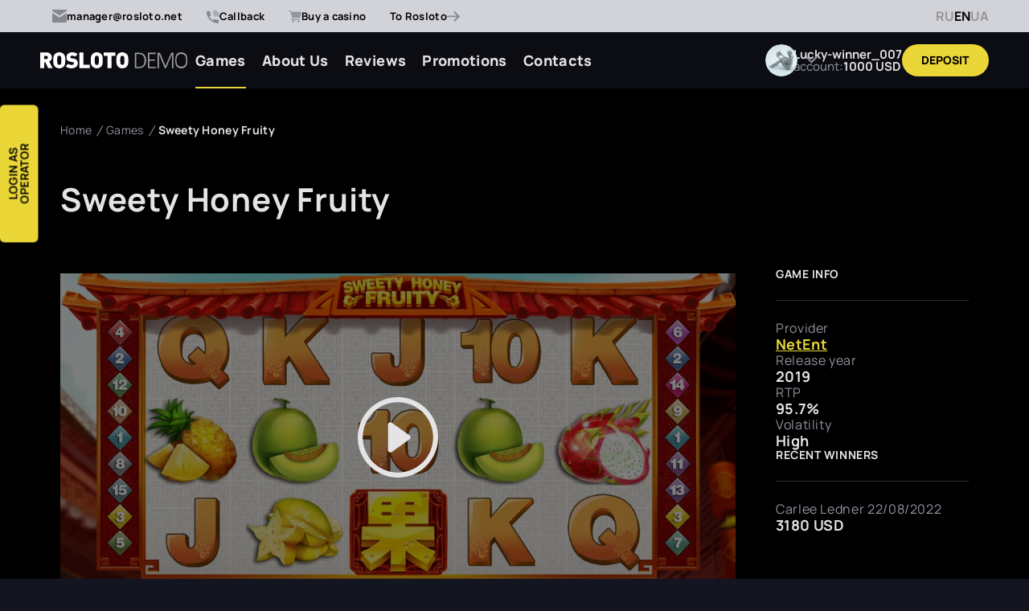

--- FILE ---
content_type: text/html; charset=UTF-8
request_url: https://demo-rosloto.net/en/sweety-honey-fruity
body_size: 31187
content:

<!DOCTYPE html>
<html lang="en">
<head>

    <meta http-equiv="X-UA-Compatible" content="IE=edge">
    <meta name="viewport" content="width=device-width, initial-scale=1, maximum-scale=1">
    <link rel="shortcut icon" type="image/png" href="/public/img/favicon.png?v=2">

    <link rel="stylesheet" href="/public/css/layout.css?v=41">
    <script src="/public/js/first_render.js?v=56"></script>

            <title>Casino Slot Sweety Honey Fruity</title>
        <meta name="description" content="Play demo slot Sweety Honey Fruity from provider NetEnt">
        <meta name="keywords" content="">
    <link rel="canonical" href="https://demo-rosloto.net/en/sweety-honey-fruity" />

            <link rel="alternate" hreflang="ru" href="https://demo-rosloto.net/sweety-honey-fruity" />
                        <link rel="alternate" hreflang="en" href="https://demo-rosloto.net/en/sweety-honey-fruity" />
                    <link rel="alternate" hreflang="x-default" href="https://demo-rosloto.net/en/sweety-honey-fruity" />
                        <link rel="alternate" hreflang="uk" href="https://demo-rosloto.net/ua/sweety-honey-fruity" />
                
    <meta property="og:image" content="https://demo-rosloto.net/public/img/upload-example.jpg"/>
    <meta name="twitter:card" content="summary_large_image">
    <meta name="twitter:title" content="">
    <meta name="twitter:description" content="">
    <meta name="twitter:image" content="https://demo-rosloto.net/public/img/upload-example.jpg"/>

    <meta name="google-site-verification" content="lkGlP4reZ1ErvkVTyB9DIGf34GngQe4agAC-Zq6gyxQ" />
    <meta name="csrf-token" content="8Uj9YiDirCFwGNdJffMv3Ls68N2Ims4YTdlSFLH39viwLpAJEavPZj9zoTgrhX-XjF6ftO3Qjyl6jRxy_aW_lQ==">

    <script>var getRef = '';</script>
</head>

<body>

<div id="page-wrapper" class="page-wrapper">

    
<header class="header js-header">
    <div class="header__line">
        <div class="header__line-container">
            <div class="social">
                <div class="social__wrapper">
                    <div class="social__item social__item--email">
                        <svg width="18" height="16" viewBox="0 0 18 16" fill="none" xmlns="http://www.w3.org/2000/svg">
                            <path d="M9 7.36L18 1.6V1.06667C18 0.426666 17.64 0 17.1 0H0.9C0.36 0 0 0.426666 0 1.06667V1.6L9 7.36Z" fill="#858793"/>
                            <path d="M9.45 9.49333C9.18 9.6 8.82 9.6 8.55 9.49333L0 4.05334V14.9333C0 15.5733 0.36 16 0.9 16H17.1C17.64 16 18 15.5733 18 14.9333V4.05334L9.45 9.49333Z" fill="#858793"/>
                        </svg>
                        <span>manager@rosloto.net</span>
                        <div class="tooltip header__contacts-tooltip">
                            <span>manager@rosloto.net</span>
                            <div class="tooltip__wrapper">
                                <div class="btn btn--transparent" data-copy="manager@rosloto.net" onclick="clipBoard(this)">
                                    <svg width="20" height="20" viewBox="0 0 20 20" fill="none" xmlns="http://www.w3.org/2000/svg">
                                        <path d="M16.6673 7.75632C16.6596 7.68896 16.6447 7.62259 16.6229 7.55833V7.49233C16.5873 7.41692 16.5397 7.34761 16.4821 7.28699L12.0377 2.88699C11.9765 2.82995 11.9064 2.78292 11.8303 2.74766C11.8082 2.74455 11.7857 2.74455 11.7636 2.74766C11.6884 2.70494 11.6053 2.67751 11.5192 2.66699H8.51917C7.9298 2.66699 7.36457 2.89878 6.94782 3.31136C6.53107 3.72394 6.29695 4.28352 6.29695 4.86699V5.60033H5.55621C4.96684 5.60033 4.40161 5.83211 3.98486 6.24469C3.56811 6.65727 3.33398 7.21685 3.33398 7.80033V15.1337C3.33398 15.7171 3.56811 16.2767 3.98486 16.6893C4.40161 17.1019 4.96684 17.3337 5.55621 17.3337H11.4821C12.0715 17.3337 12.6367 17.1019 13.0535 16.6893C13.4702 16.2767 13.7044 15.7171 13.7044 15.1337V14.4003H14.4451C15.0345 14.4003 15.5997 14.1685 16.0164 13.756C16.4332 13.3434 16.6673 12.7838 16.6673 12.2003V7.80033V7.75632ZM12.2229 5.16766L14.1414 7.06699H12.9636C12.7672 7.06699 12.5787 6.98973 12.4398 6.8522C12.3009 6.71468 12.2229 6.52815 12.2229 6.33366V5.16766ZM12.2229 15.1337C12.2229 15.3281 12.1448 15.5147 12.0059 15.6522C11.867 15.7897 11.6786 15.867 11.4821 15.867H5.55621C5.35975 15.867 5.17134 15.7897 5.03242 15.6522C4.89351 15.5147 4.81547 15.3281 4.81547 15.1337V7.80033C4.81547 7.60583 4.89351 7.41931 5.03242 7.28178C5.17134 7.14425 5.35975 7.06699 5.55621 7.06699H6.29695V12.2003C6.29695 12.7838 6.53107 13.3434 6.94782 13.756C7.36457 14.1685 7.9298 14.4003 8.51917 14.4003H12.2229V15.1337ZM15.1858 12.2003C15.1858 12.3948 15.1078 12.5813 14.9689 12.7189C14.83 12.8564 14.6416 12.9337 14.4451 12.9337H8.51917C8.32271 12.9337 8.1343 12.8564 7.99539 12.7189C7.85647 12.5813 7.77843 12.3948 7.77843 12.2003V4.86699C7.77843 4.6725 7.85647 4.48597 7.99539 4.34845C8.1343 4.21092 8.32271 4.13366 8.51917 4.13366H10.7414V6.33366C10.7414 6.91713 10.9755 7.47671 11.3923 7.88929C11.809 8.30187 12.3742 8.53366 12.9636 8.53366H15.1858V12.2003Z" fill="#E4E3E6"/>
                                    </svg>
                                    Copy                                </div>
                            </div>
                            <div class="tooltip__warning">
                                <div class="tooltip__warning-head">
                                    <svg width="20" height="20" viewBox="0 0 20 20" fill="none" xmlns="http://www.w3.org/2000/svg">
                                        <path d="M10.5039 1.79932H9.49608L0 17.3322L0.536058 18.2009H19.4639L20 17.3322L10.5039 1.79932ZM10.5858 15.6625H9.41423V14.491H10.5858V15.6625ZM10.5858 13.1242H9.41423V6.87599H10.5858V13.1242Z" fill="#EAD737"/>
                                        <defs>
                                            <rect width="20" height="20" fill="white"/>
                                        </defs>
                                    </svg>
                                    Attention                                </div>
                                <div class="tooltip__warning-text">
                                    It is important to enter the specified email <b>manager@rosloto.net</b> to avoid fraud!
                                </div>
                            </div>
                        </div>
                        <div class="tooltip tooltip--copied hidden" data-copied="manager@rosloto.net">
                            <div class="tooltip--copied__head">
                                <svg width="16" height="16" viewBox="0 0 16 16" fill="none" xmlns="http://www.w3.org/2000/svg">
                                    <path d="M13.3148 2.71651C11.9156 1.31731 10.0178 0.53125 8.03907 0.53125C6.06031 0.53125 4.16259 1.31731 2.76339 2.71651C1.36419 4.11571 0.578125 6.01343 0.578125 7.9922C0.578125 9.97097 1.36419 11.8687 2.76339 13.2679C4.16259 14.6671 6.06031 15.4531 8.03907 15.4531C10.0178 15.4531 11.9156 14.6671 13.3148 13.2679C14.714 11.8687 15.5 9.97097 15.5 7.9922C15.5 6.01343 14.714 4.11571 13.3148 2.71651ZM8.03907 14.4531C4.47657 14.4531 1.57814 11.5548 1.57814 7.9922C1.57814 4.42964 4.47651 1.53126 8.03907 1.53126C11.6016 1.53126 14.5 4.42964 14.5 7.9922C14.5 11.5548 11.6016 14.4531 8.03907 14.4531Z" fill="#219653"/>
                                    <path d="M6.9147 9.55652L4.62055 7.26239L3.91345 7.96948L6.9147 10.9707L12.1491 5.73639L11.442 5.0293L6.9147 9.55652Z" fill="#219653"/>
                                </svg>
                                <span>Copied!</span>
                            </div>
                        </div>
                    </div>

                </div>
                <div class="header__callback js-popup js-popup-auto-button" data-id="2" onclick="gtag('event', 'clickСallHeader', {'event_category': 'callHeader'})">
                    <svg width="16" height="17" viewBox="0 0 16 17" fill="none" xmlns="http://www.w3.org/2000/svg">
                        <path d="M8.53333 5.23047C8.23893 5.23047 8 5.4704 8 5.76604C8 6.06167 8.23893 6.30161 8.53333 6.30161C9.70987 6.30161 10.6667 7.26242 10.6667 8.44389C10.6667 8.73952 10.9056 8.97946 11.2 8.97946C11.4944 8.97946 11.7333 8.73952 11.7333 8.44389C11.7333 6.67222 10.2976 5.23047 8.53333 5.23047Z" fill="#858793"/>
                        <path d="M8.53333 3.08594C8.23893 3.08594 8 3.32587 8 3.62151C8 3.91714 8.23893 4.15708 8.53333 4.15708C10.8864 4.15708 12.8 6.0787 12.8 8.44163C12.8 8.73727 13.0389 8.9772 13.3333 8.9772C13.6277 8.9772 13.8667 8.73727 13.8667 8.44163C13.8667 5.4885 11.4741 3.08594 8.53333 3.08594Z" fill="#858793"/>
                        <path d="M8.53333 0.945312C8.23893 0.945312 8 1.18525 8 1.48088C8 1.77652 8.23893 2.01645 8.53333 2.01645C12.0629 2.01645 14.9333 4.89889 14.9333 8.44329C14.9333 8.73892 15.1723 8.97886 15.4667 8.97886C15.7611 8.97886 16 8.73892 16 8.44329C16 4.30869 12.6496 0.945312 8.53333 0.945312Z" fill="#858793"/>
                        <path d="M14.4 12.6606C12.8512 12.6606 11.376 12.3221 10.016 11.6548C9.888 11.5905 9.7408 11.583 9.60747 11.6302C9.47307 11.6773 9.3632 11.7759 9.30133 11.9033L8.46293 13.6461C6.29333 12.4303 4.49707 10.6276 3.28747 8.44889L5.02187 7.60484C5.14987 7.54271 5.24693 7.43238 5.29387 7.29742C5.33973 7.16353 5.3312 7.01571 5.26827 6.88717C4.60373 5.52147 4.26667 4.04008 4.26667 2.48479C4.26667 2.18915 4.02773 1.94922 3.73333 1.94922H0.533333C0.238933 1.94922 0 2.18915 0 2.48479C0 10.4584 6.45973 16.9452 14.4 16.9452C14.6944 16.9452 14.9333 16.7052 14.9333 16.4096V13.1962C14.9333 12.9005 14.6944 12.6606 14.4 12.6606Z" fill="#858793"/>
                    </svg>
                    <span>Callback</span>
                </div>
                <div class="header__callback js-popup" data-id="4">
                    <svg width="16" height="17" viewBox="0 0 16 17" fill="none" xmlns="http://www.w3.org/2000/svg">
                        <path d="M5.63949 15.945C6.3605 15.945 6.94499 15.3736 6.94499 14.6688C6.94499 13.964 6.3605 13.3926 5.63949 13.3926C4.91848 13.3926 4.33398 13.964 4.33398 14.6688C4.33398 15.3736 4.91848 15.945 5.63949 15.945Z" fill="#9194A1"/>
                        <path d="M12.4286 15.945C13.1496 15.945 13.7341 15.3736 13.7341 14.6688C13.7341 13.964 13.1496 13.3926 12.4286 13.3926C11.7075 13.3926 11.123 13.964 11.123 14.6688C11.123 15.3736 11.7075 15.945 12.4286 15.945Z" fill="#9194A1"/>
                        <path d="M15.8746 2.87202C15.8259 2.81024 15.7635 2.76018 15.6919 2.72567C15.6204 2.69116 15.5418 2.67312 15.462 2.67293H3.39917L3.16418 1.94294C3.13837 1.86456 3.09354 1.79345 3.03353 1.73567C2.97351 1.6779 2.90009 1.63517 2.81953 1.61113L0.6785 0.967928C0.612666 0.948153 0.543493 0.941246 0.474929 0.947603C0.406365 0.95396 0.339753 0.973457 0.278897 1.00498C0.155992 1.06864 0.0639925 1.17743 0.023136 1.3074C-0.0177205 1.43737 -0.00408671 1.57788 0.061038 1.69803C0.126163 1.81817 0.237444 1.90811 0.3704 1.94805L2.24511 2.50958L4.63679 9.89621L3.7856 10.5803L3.71772 10.6466C3.50722 10.8849 3.38795 11.1873 3.38033 11.502C3.37271 11.8167 3.47721 12.1243 3.67594 12.372C3.81827 12.5412 3.99913 12.6755 4.20406 12.7642C4.40899 12.8528 4.6323 12.8933 4.85612 12.8825H13.5717C13.7102 12.8825 13.843 12.8287 13.9409 12.733C14.0389 12.6373 14.0939 12.5074 14.0939 12.372C14.0939 12.2366 14.0389 12.1068 13.9409 12.0111C13.843 11.9153 13.7102 11.8616 13.5717 11.8616H4.77256C4.71243 11.8595 4.65384 11.8424 4.60246 11.8118C4.55108 11.7812 4.50864 11.7382 4.47924 11.6868C4.44984 11.6355 4.43448 11.5777 4.43463 11.5188C4.43479 11.46 4.45046 11.4022 4.48013 11.3511L5.73864 10.3301H13.7962C13.9155 10.3335 14.0324 10.2969 14.1274 10.2263C14.2224 10.1557 14.2898 10.0554 14.3184 9.94215L15.9895 3.30592C16.0053 3.22982 16.0033 3.15118 15.9833 3.07598C15.9634 3.00079 15.9262 2.93103 15.8746 2.87202Z" fill="#9194A1"/>
                        <defs>
                            <clipPath id="clip0_434_1554">
                                <rect width="16" height="16" fill="white" transform="translate(0 0.945312)"/>
                            </clipPath>
                        </defs>
                    </svg>
                    <span>Buy a casino</span>
                </div>
                <a class="header-link" href="https://rosloto.net/en" target="_blank">
                    To Rosloto
                    <svg width="16" height="14" viewBox="0 0 16 14" fill="none" xmlns="http://www.w3.org/2000/svg">
                        <path d="M8.12964 12.5203L9.5 13.8906L16 7.39062L9.5 0.890625L8.12964 2.26098L12.2901 6.42149H0V8.35976H12.2901L8.12964 12.5203Z" fill="#858793"/>
                    </svg>
                </a>
            </div>

            <div class="lng">
                                        <a href="/sweety-honey-fruity" class="lng__item ">RU</a>
                    <a href="javascript:void(0)" class="lng__item active">EN</a>
                    <a href="/ua/sweety-honey-fruity" class="lng__item ">UA</a>
                        </div>
        </div>

    </div>
    <div class="header__container">
        <a href="/en/" class="logo">
            <picture>
                <source media="(max-width: 479px)" srcset="/public/img/logo-320.svg">
                <img src="/public/img/logo.svg" alt="" loading="lazy">
            </picture>
        </a>
        <div class="header__elements">
            <nav class="menu">
                
            <div class="menu__item  active">
            <a href="/en/games" class="menu__link">Games</a>
        </div>
            <div class="menu__item  ">
            <a href="/en/about-us" class="menu__link">About Us</a>
        </div>
            <div class="menu__item  ">
            <a href="/en/reviews" class="menu__link">Reviews</a>
        </div>
            <div class="menu__item  ">
            <a href="/en/promotions" class="menu__link">Promotions</a>
        </div>
            <div class="menu__item  ">
            <a href="/en/feedback" class="menu__link">Contacts</a>
        </div>
                </nav>

            <div class="header__topline">
                <div class="header__user-info">
                    <div class="user__profile">
                        <div class="user__profile-img">
                            <img src="/public/img/avatar.svg" alt="" loading="lazy">
                        </div>
                        <svg width="15" height="10" viewBox="0 0 15 10" fill="none" xmlns="http://www.w3.org/2000/svg">
                            <path d="M2.14286 0.0546869L7.5 5.67969L12.8571 0.0546874L15 1.17969L7.5 9.05469L-4.91753e-08 1.17969L2.14286 0.0546869Z" fill="#858793"/>
                        </svg>
                        <div class="user__profile__wrapper">
                            <a href="/en/profile" class="user__profile__item js-menu-index">My Account</a>
                            <a href="/en/profile/user" class="user__profile__item js-menu-user">My Details</a>
                            <a href="/en/profile/get-win" class="user__profile__item js-menu-win">Get a Win</a>
                            <a href="/en/profile/history" class="user__profile__item js-menu-history">Transaction History</a>
                            <div class="user__profile__item">
                                Log Out                                <svg width="14" height="14" viewBox="0 0 14 14" fill="none" xmlns="http://www.w3.org/2000/svg">
                                    <path d="M2.33333 0C1.71449 0 1.121 0.245833 0.683418 0.683418C0.245833 1.121 0 1.71449 0 2.33333V11.6667C0 12.2855 0.245833 12.879 0.683418 13.3166C1.121 13.7542 1.71449 14 2.33333 14H6.22222C6.4285 14 6.62633 13.9181 6.77219 13.7722C6.91806 13.6263 7 13.4285 7 13.2222C7 13.0159 6.91806 12.8181 6.77219 12.6722C6.62633 12.5264 6.4285 12.4444 6.22222 12.4444H2.33333C2.12705 12.4444 1.92922 12.3625 1.78336 12.2166C1.6375 12.0708 1.55556 11.8729 1.55556 11.6667V2.33333C1.55556 2.12705 1.6375 1.92922 1.78336 1.78336C1.92922 1.6375 2.12705 1.55556 2.33333 1.55556H6.22222C6.4285 1.55556 6.62633 1.47361 6.77219 1.32775C6.91806 1.18189 7 0.984057 7 0.777778C7 0.571498 6.91806 0.373667 6.77219 0.227806C6.62633 0.0819442 6.4285 0 6.22222 0H2.33333Z" fill="#E4E3E6"/>
                                    <path d="M9.5613 3.33881C9.70716 3.193 9.90495 3.11108 10.1112 3.11108C10.3174 3.11108 10.5152 3.193 10.6611 3.33881L13.7722 6.44992C13.918 6.59577 13.9999 6.79357 13.9999 6.99981C13.9999 7.20605 13.918 7.40384 13.7722 7.5497L10.6611 10.6608C10.5144 10.8025 10.3179 10.8809 10.114 10.8791C9.91006 10.8773 9.71498 10.7955 9.57078 10.6513C9.42657 10.5071 9.34477 10.312 9.343 10.1081C9.34123 9.90419 9.41963 9.70772 9.5613 9.56103L11.3447 7.77759H5.44453C5.23825 7.77759 5.04042 7.69564 4.89455 7.54978C4.74869 7.40392 4.66675 7.20609 4.66675 6.99981C4.66675 6.79353 4.74869 6.5957 4.89455 6.44984C5.04042 6.30397 5.23825 6.22203 5.44453 6.22203H11.3447L9.5613 4.43858C9.41549 4.29273 9.33358 4.09493 9.33358 3.8887C9.33358 3.68246 9.41549 3.48466 9.5613 3.33881Z" fill="#E4E3E6"/>
                                </svg>

                                <div class="btn__tooltip">
                                    <svg width="20" height="20" viewBox="0 0 20 20" fill="none" xmlns="http://www.w3.org/2000/svg">
                                        <path d="M10 0C4.47724 0 0 4.47724 0 10C0 15.5228 4.47724 20 10 20C15.5228 20 20 15.5228 20 10C20 4.47724 15.5228 0 10 0ZM1.72414 10C1.72414 5.4369 5.4369 1.72414 10 1.72414C12.0159 1.72414 13.8648 2.44931 15.3017 3.65138L3.65138 15.3017C2.44931 13.8648 1.72414 12.0155 1.72414 10ZM10 18.2759C8.07241 18.2759 6.29793 17.6114 4.88966 16.5021L16.5021 4.88931C17.6114 6.29793 18.2759 8.07241 18.2759 10C18.2759 14.5631 14.5631 18.2759 10 18.2759Z" fill="#DD352E"/>
                                    </svg>
                                    In the demo version, it is impossible to log out of the profile                                </div>
                            </div>
                        </div>
                    </div>
                    <div class="payment__info">
                        <div class="user-name">Lucky-winner_007</div>
                        <div class="user-balance">
                            account:
                            <span>1000 USD</span>
                        </div>
                    </div>
                    <a href="/en/profile" class="btn btn--yellow header__btn--payment">
                        <span>Deposit</span>
                        <svg width="20" height="21" viewBox="0 0 20 21" fill="none" xmlns="http://www.w3.org/2000/svg">
                            <path d="M9 13.3584H8.949C8.69731 13.3584 8.45593 13.2584 8.27796 13.0804C8.09998 12.9025 8 12.6611 8 12.4094C8 12.1442 7.89464 11.8898 7.70711 11.7023C7.51957 11.5148 7.26522 11.4094 7 11.4094C6.73478 11.4094 6.48043 11.5148 6.29289 11.7023C6.10536 11.8898 6 12.1442 6 12.4094C6 13.1915 6.3107 13.9416 6.86374 14.4947C7.41679 15.0477 8.16688 15.3584 8.949 15.3584H9V16.3584C9 16.6236 9.10536 16.878 9.29289 17.0655C9.48043 17.253 9.73478 17.3584 10 17.3584C10.2652 17.3584 10.5196 17.253 10.7071 17.0655C10.8946 16.878 11 16.6236 11 16.3584V15.3584C11.7956 15.3584 12.5587 15.0423 13.1213 14.4797C13.6839 13.9171 14 13.154 14 12.3584C14 11.5627 13.6839 10.7997 13.1213 10.2371C12.5587 9.67447 11.7956 9.3584 11 9.3584V7.3584H11.022C11.562 7.3584 12 7.7964 12 8.3364C12 8.60162 12.1054 8.85597 12.2929 9.04351C12.4804 9.23104 12.7348 9.3364 13 9.3364C13.2652 9.3364 13.5196 9.23104 13.7071 9.04351C13.8946 8.85597 14 8.60162 14 8.3364C14 7.54658 13.6862 6.78912 13.1278 6.23063C12.5693 5.67215 11.8118 5.3584 11.022 5.3584H11V4.3584C11 4.09318 10.8946 3.83883 10.7071 3.65129C10.5196 3.46376 10.2652 3.3584 10 3.3584C9.73478 3.3584 9.48043 3.46376 9.29289 3.65129C9.10536 3.83883 9 4.09318 9 4.3584V5.3584C8.20435 5.3584 7.44129 5.67447 6.87868 6.23708C6.31607 6.79969 6 7.56275 6 8.3584C6 9.15405 6.31607 9.91711 6.87868 10.4797C7.44129 11.0423 8.20435 11.3584 9 11.3584V13.3584ZM11 13.3584V11.3584C11.2652 11.3584 11.5196 11.4638 11.7071 11.6513C11.8946 11.8388 12 12.0932 12 12.3584C12 12.6236 11.8946 12.878 11.7071 13.0655C11.5196 13.253 11.2652 13.3584 11 13.3584ZM9 7.3584V9.3584C8.73478 9.3584 8.48043 9.25304 8.29289 9.06551C8.10536 8.87797 8 8.62361 8 8.3584C8 8.09318 8.10536 7.83883 8.29289 7.65129C8.48043 7.46376 8.73478 7.3584 9 7.3584V7.3584ZM10 20.3584C4.477 20.3584 0 15.8814 0 10.3584C0 4.8354 4.477 0.358398 10 0.358398C15.523 0.358398 20 4.8354 20 10.3584C20 15.8814 15.523 20.3584 10 20.3584Z" fill="#040101"/>
                        </svg>
                    </a>
                </div>

                <div class="menu-btn js-menu-open">
                    <span></span>
                    <span></span>
                    <span></span>
                </div>
            </div>
        </div>
    </div>
    <div class="mobilemenu__overlay"></div>
    <div class="mobilemenu" >
        <div class="mobilemenu__head">
            <a href="/en/" class="mobilemenu__logo">
                <picture>
                    <source media="(max-width: 479px)" srcset="/public/img/logo-320.svg">
                    <img src="/public/img/logo.svg" alt="" loading="lazy">
                </picture>
            </a>
            <div class="menuclose js-close-menu">
                <svg width="40" height="40" viewBox="0 0 40 40" fill="none" xmlns="http://www.w3.org/2000/svg">
                    <rect opacity=".7" width="38.6164" height="2.97049" transform="matrix(0.706598 -0.707615 0.706598 0.707615 5.61475 32.3252)" fill="#E4E3E6"/>
                    <rect opacity=".7" width="38.6164" height="2.97049" transform="matrix(0.706598 0.707615 -0.706598 0.707615 7.099 5.57227)" fill="#E4E3E6"/>
                </svg>
            </div>
        </div>
        <div class="mobilemenu__body">
            <div class="mobilemenu__wrapper js-mobile-menu"></div>
            <div class="social__title">Contacts</div>
            <div class="social">
                <div class="social__item social__item--email">
                    <span class="social__item-title">EMAIL</span>
                    <span>
                        <a href="/cdn-cgi/l/email-protection" class="__cf_email__" data-cfemail="7c111d121d1b190e3c0e130f1013081352121908">[email&#160;protected]</a>
                        <div class="connect__icon" data-copy="manager@rosloto.net" onclick="clipBoardContact(this, true)">
                            <svg width="24" height="24" viewBox="0 0 24 24" fill="none" xmlns="http://www.w3.org/2000/svg">
                                <path d="M20 9.30642C19.9907 9.22558 19.9729 9.14593 19.9467 9.06882V8.98962C19.9039 8.89914 19.8469 8.81596 19.7778 8.74322L14.4444 3.46322C14.371 3.39477 14.287 3.33833 14.1956 3.29602C14.169 3.29229 14.1421 3.29229 14.1156 3.29602C14.0253 3.24475 13.9255 3.21184 13.8222 3.19922H10.2222C9.51498 3.19922 8.8367 3.47736 8.3366 3.97246C7.83651 4.46755 7.55556 5.13905 7.55556 5.83922V6.71922H6.66667C5.95942 6.71922 5.28115 6.99736 4.78105 7.49246C4.28095 7.98755 4 8.65905 4 9.35922V18.1592C4 18.8594 4.28095 19.5309 4.78105 20.026C5.28115 20.5211 5.95942 20.7992 6.66667 20.7992H13.7778C14.485 20.7992 15.1633 20.5211 15.6634 20.026C16.1635 19.5309 16.4444 18.8594 16.4444 18.1592V17.2792H17.3333C18.0406 17.2792 18.7189 17.0011 19.219 16.506C19.719 16.0109 20 15.3394 20 14.6392V9.35922V9.30642ZM14.6667 6.20002L16.9689 8.47922H15.5556C15.3198 8.47922 15.0937 8.3865 14.927 8.22147C14.7603 8.05644 14.6667 7.83261 14.6667 7.59922V6.20002ZM14.6667 18.1592C14.6667 18.3926 14.573 18.6164 14.4063 18.7815C14.2396 18.9465 14.0135 19.0392 13.7778 19.0392H6.66667C6.43092 19.0392 6.20483 18.9465 6.03813 18.7815C5.87143 18.6164 5.77778 18.3926 5.77778 18.1592V9.35922C5.77778 9.12583 5.87143 8.902 6.03813 8.73696C6.20483 8.57193 6.43092 8.47922 6.66667 8.47922H7.55556V14.6392C7.55556 15.3394 7.83651 16.0109 8.3366 16.506C8.8367 17.0011 9.51498 17.2792 10.2222 17.2792H14.6667V18.1592ZM18.2222 14.6392C18.2222 14.8726 18.1286 15.0964 17.9619 15.2615C17.7952 15.4265 17.5691 15.5192 17.3333 15.5192H10.2222C9.98647 15.5192 9.76038 15.4265 9.59368 15.2615C9.42698 15.0964 9.33333 14.8726 9.33333 14.6392V5.83922C9.33333 5.60583 9.42698 5.382 9.59368 5.21696C9.76038 5.05193 9.98647 4.95922 10.2222 4.95922H12.8889V7.59922C12.8889 8.29939 13.1698 8.97088 13.6699 9.46598C14.17 9.96108 14.8483 10.2392 15.5556 10.2392H18.2222V14.6392Z" fill="#9194A1"/>
                            </svg>
                            <div class="connect__tooltip">Copy</div>
                            <div class="connect__tooltip copied">
                                <svg width="16" height="16" viewBox="0 0 16 16" fill="none" xmlns="http://www.w3.org/2000/svg">
                                    <path d="M13.3148 2.71651C11.9156 1.31731 10.0178 0.53125 8.03907 0.53125C6.06031 0.53125 4.16259 1.31731 2.76339 2.71651C1.36419 4.11571 0.578125 6.01343 0.578125 7.9922C0.578125 9.97097 1.36419 11.8687 2.76339 13.2679C4.16259 14.6671 6.06031 15.4531 8.03907 15.4531C10.0178 15.4531 11.9156 14.6671 13.3148 13.2679C14.714 11.8687 15.5 9.97097 15.5 7.9922C15.5 6.01343 14.714 4.11571 13.3148 2.71651ZM8.03907 14.4531C4.47657 14.4531 1.57814 11.5548 1.57814 7.9922C1.57814 4.42964 4.47651 1.53126 8.03907 1.53126C11.6016 1.53126 14.5 4.42964 14.5 7.9922C14.5 11.5548 11.6016 14.4531 8.03907 14.4531Z" fill="#219653"/>
                                    <path d="M6.91482 9.55652L4.62067 7.26239L3.91357 7.96948L6.91482 10.9707L12.1492 5.73639L11.4421 5.0293L6.91482 9.55652Z" fill="#219653"/>
                                </svg>
                                Copied!                            </div>
                        </div>
                    </span>
                </div>

            </div>
            <div class="mobilemenu__buttons">
                <div class="btn btn--transparent js-popup" data-id="2">Callback</div>
                <a href="https://rosloto.net/en" target="_blank" class="btn btn--transparent">To Rosloto</a>
                <div class="btn btn--yellow js-popup" data-id="4">Buy a casino</div>
            </div>
            <div class="mobilemenu__lng">
                            <a href="/sweety-honey-fruity" class="mobilemenu__lng-item ">RU</a>
            <a href="javascript:void(0)" class="mobilemenu__lng-item active">EN</a>
            <a href="/ua/sweety-honey-fruity" class="mobilemenu__lng-item ">UA</a>
                </div>
        </div>
    </div>
</header>


    
<div class="page-body">
    <div class="slotpage">

        <div class="breadcrumbs">
            <div class="container">
                <div class="breadcrumbs__wrapper">
                    <div class="breadcrumbs__container">
    <a href="/en/">Home</a>
    <a href="/en/games">Games</a>
    <a href="/en/sweety-honey-fruity">Sweety Honey Fruity</a>
</div>


<script data-cfasync="false" src="/cdn-cgi/scripts/5c5dd728/cloudflare-static/email-decode.min.js"></script><script type="application/ld+json">
    {
        "@context": "https://schema.org",
        "@type": "BreadcrumbList",
        "itemListElement": [ {
            "@type": "ListItem",
            "position": 1,
            "name": "Home",
            "item": "/en/"
        },{
            "@type": "ListItem",
            "position": 2,
            "name": "Games",
            "item": "/en/games"
        },{
            "@type": "ListItem",
            "position": 3,
            "name": "Sweety Honey Fruity",
            "item": "/en/sweety-honey-fruity"
        }]
    }
</script>                </div>
            </div>
        </div>

        <div class="section demoslot">
            <div class="container">
                <h1 class="demoslot-title general-h1">Sweety Honey Fruity</h1>
                <div class="demoslot__wrapper">
                    <div class="demoslot__container">
                                                    <!--<object width="100%" id="iframe" src="<?/*= $page->game_href */?>">
                                <param name="movie" data-value="<?/*= $page->game_href */?>"/>
                                <embed width="100%" data-src="<?/*= $page->game_href */?>" class="youtube-player" id="youtube-player" type="text/html" allowscriptaccess="always" scrolling="no" allowfullscreen="true"/>
                            </object>-->
                            <iframe scrolling="no" id="iframe" style="height: 420px; width: 100%;" data-src="https://solidtw-static.casinomodule.com/games/sweetyhoneyfruity_mobile_html/game/sweetyhoneyfruity_mobile_html.xhtml?gameId=sweetyhoneyfruity_not_mobile_sw&disableDeviceDetection=true&fullScreen=false&lobbyURL=https%3A%2F%2Fwww.ballthai999.com%2Fgame%2Fsweety-honey-fruity%2Freturn&server=https%3A%2F%2Fsolidtw-game.casinomodule.com%2F&lang=en&sessId=DEMO-630265910-USD&operatorId=default" loading="lazy"></iframe>
                                                                            <img src="/public/upload/cat/sweety_honey_fruity_16524377411675_image_preview.jpg?v=1" alt="" class="provider_previews__helper" loading="lazy">
                                                <svg class="demoslot__btn" width="100" height="100" viewBox="0 0 100 100" fill="none" xmlns="http://www.w3.org/2000/svg">
                            <path d="M50 93.75C38.3968 93.75 27.2688 89.1406 19.0641 80.9359C10.8594 72.7312 6.25 61.6032 6.25 50C6.25 38.3968 10.8594 27.2688 19.0641 19.0641C27.2688 10.8594 38.3968 6.25 50 6.25C61.6032 6.25 72.7312 10.8594 80.9359 19.0641C89.1406 27.2688 93.75 38.3968 93.75 50C93.75 61.6032 89.1406 72.7312 80.9359 80.9359C72.7312 89.1406 61.6032 93.75 50 93.75ZM50 100C63.2608 100 75.9785 94.7322 85.3553 85.3553C94.7322 75.9785 100 63.2608 100 50C100 36.7392 94.7322 24.0215 85.3553 14.6447C75.9785 5.26784 63.2608 0 50 0C36.7392 0 24.0215 5.26784 14.6447 14.6447C5.26784 24.0215 0 36.7392 0 50C0 63.2608 5.26784 75.9785 14.6447 85.3553C24.0215 94.7322 36.7392 100 50 100Z" fill="#E4E3E6"/>
                            <path d="M39.1938 31.5938C39.7049 31.3306 40.2788 31.2135 40.8522 31.2554C41.4256 31.2973 41.9763 31.4966 42.4438 31.8313L64.3188 47.4563C64.7239 47.7454 65.0541 48.127 65.2819 48.5695C65.5097 49.0119 65.6286 49.5024 65.6286 50C65.6286 50.4977 65.5097 50.9882 65.2819 51.4306C65.0541 51.8731 64.7239 52.2547 64.3188 52.5438L42.4438 68.1688C41.9765 68.5032 41.426 68.7024 40.8529 68.7443C40.2798 68.7862 39.7062 68.6692 39.1952 68.4063C38.6843 68.1434 38.2557 67.7447 37.9566 67.254C37.6575 66.7633 37.4995 66.1997 37.5 65.625V34.375C37.4994 33.8006 37.6572 33.237 37.956 32.7464C38.2548 32.2557 38.6831 31.8569 39.1938 31.5938Z" fill="#E4E3E6"/>
                        </svg>
                        <div class="demoslot-access" style="display:none">
                            <svg width="40" height="40" viewBox="0 0 40 40" fill="none" xmlns="http://www.w3.org/2000/svg">
                                <path d="M20 3.33301C15.405 3.33301 11.6666 7.07134 11.6666 11.6663V16.6663H9.99996C9.1159 16.6663 8.26806 17.0175 7.64294 17.6427C7.01782 18.2678 6.66663 19.1156 6.66663 19.9997V33.333C6.66663 34.2171 7.01782 35.0649 7.64294 35.69C8.26806 36.3152 9.1159 36.6663 9.99996 36.6663H30C30.884 36.6663 31.7319 36.3152 32.357 35.69C32.9821 35.0649 33.3333 34.2171 33.3333 33.333V19.9997C33.3333 19.1156 32.9821 18.2678 32.357 17.6427C31.7319 17.0175 30.884 16.6663 30 16.6663H28.3333V11.6663C28.3333 7.07134 24.595 3.33301 20 3.33301ZM15 11.6663C15 8.90967 17.2433 6.66634 20 6.66634C22.7566 6.66634 25 8.90967 25 11.6663V16.6663H15V11.6663ZM21.6666 29.538V33.333H18.3333V29.538C17.7506 29.2043 17.2827 28.7019 16.9913 28.0969C16.7 27.492 16.5988 26.8129 16.7011 26.1493C16.8034 25.4857 17.1045 24.8686 17.5646 24.3796C18.0246 23.8905 18.6222 23.5523 19.2783 23.4097C19.7657 23.3019 20.271 23.3049 20.757 23.4185C21.2431 23.532 21.6974 23.7532 22.0866 24.0658C22.4758 24.3783 22.7898 24.7743 23.0056 25.2243C23.2213 25.6744 23.3333 26.1672 23.3333 26.6663C23.3323 27.2492 23.1778 27.8216 22.8852 28.3257C22.5926 28.8299 22.1723 29.248 21.6666 29.538Z" fill="#EAD737"/>
                            </svg>
                            <span>Availability may be limited in your region</span>
                        </div>
                    </div>
                    <div class="game__info">
                        <div class="game__info-item">
                            <div class="game__info-title">Game info</div>
                            <div class="game__info-divider"></div>
                            <div class="game__info-list game">
                                <div class="game__list-item">
                                    <span class="name">Provider</span>
                                                                        <a href="https://www.rosloto.net/en/netent" target="_blank" class="value">
                                        NetEnt                                    </a>
                                </div>
                                <div class="game__list-item">
                                    <span class="name">Release year</span>
                                    <span class="value"><p>2019</p>
</span>
                                </div>
                                <div class="game__list-item">
                                    <span class="name">RTP</span>
                                    <span class="value">95.7%</span>
                                </div>
                                <div class="game__list-item">
                                    <span class="name">Volatility</span>
                                    <span class="value">High</span>
                                </div>
                            </div>
                        </div>
                        <div class="game__info-item">
                            <div class="game__info-title">Recent winners</div>
                            <div class="game__info-divider"></div>
                            <div class="game__info-list winners">
                                                                                                            <div class="game__list-item">
                                            <span class="name">Carlee Ledner 22/08/2022</span>
                                            <span class="value">3180 USD</span>
                                        </div>
                                                                                                </div>
                        </div>
                    </div>
                    <div class="btn btn--yellow js-popup" data-id="4">Buy a casino</div>
                </div>
            </div>
        </div>

        <div class="section newgames">
            <div class="container">
                <div class="title">Similar games</div>
                <div class="newgames__slider-wrapper slider__wrapper">
                    <div class="newgames__slider js-newgames-slider slider">
                                                                            <a href="/en/mega-gems" class="games__item">
                                <div class="games__item-img">
                                    <img src="/public/upload/cat/mega_gems_16914016045094_image.jpg"  alt="Mega Gems" loading="lazy">
                                    <svg width="50" height="50" viewBox="0 0 50 50" fill="none" xmlns="http://www.w3.org/2000/svg">
                                        <path d="M25 46.875C19.1984 46.875 13.6344 44.5703 9.53204 40.468C5.42968 36.3656 3.125 30.8016 3.125 25C3.125 19.1984 5.42968 13.6344 9.53204 9.53204C13.6344 5.42968 19.1984 3.125 25 3.125C30.8016 3.125 36.3656 5.42968 40.468 9.53204C44.5703 13.6344 46.875 19.1984 46.875 25C46.875 30.8016 44.5703 36.3656 40.468 40.468C36.3656 44.5703 30.8016 46.875 25 46.875ZM25 50C31.6304 50 37.9893 47.3661 42.6777 42.6777C47.3661 37.9893 50 31.6304 50 25C50 18.3696 47.3661 12.0107 42.6777 7.32233C37.9893 2.63392 31.6304 0 25 0C18.3696 0 12.0107 2.63392 7.32233 7.32233C2.63392 12.0107 0 18.3696 0 25C0 31.6304 2.63392 37.9893 7.32233 42.6777C12.0107 47.3661 18.3696 50 25 50Z" fill="#E4E3E6"/>
                                        <path d="M19.5969 15.7964C19.8524 15.6648 20.1394 15.6063 20.4261 15.6272C20.7128 15.6482 20.9881 15.7478 21.2219 15.9152L32.1594 23.7277C32.3619 23.8722 32.527 24.063 32.6409 24.2842C32.7548 24.5055 32.8143 24.7507 32.8143 24.9995C32.8143 25.2484 32.7548 25.4936 32.6409 25.7148C32.527 25.936 32.3619 26.1269 32.1594 26.2714L21.2219 34.0839C20.9882 34.2511 20.713 34.3507 20.4264 34.3716C20.1399 34.3926 19.8531 34.3341 19.5976 34.2027C19.3421 34.0712 19.1278 33.8719 18.9783 33.6265C18.8288 33.3812 18.7498 33.0994 18.75 32.812V17.187C18.7497 16.8998 18.8286 16.618 18.978 16.3727C19.1274 16.1274 19.3415 15.928 19.5969 15.7964Z" fill="#E4E3E6"/>
                                    </svg>
                                </div>
                                <div class="games__item-provider">Betsoft</div>
                                <div class="games__item-name">Mega Gems</div>
                            </a>
                                                    <a href="/en/wukong-hold-and-win" class="games__item">
                                <div class="games__item-img">
                                    <img src="/public/upload/cat/wukong_hold_and_win_1691161414557_image.jpg"  alt="Wukong: Hold and Win" loading="lazy">
                                    <svg width="50" height="50" viewBox="0 0 50 50" fill="none" xmlns="http://www.w3.org/2000/svg">
                                        <path d="M25 46.875C19.1984 46.875 13.6344 44.5703 9.53204 40.468C5.42968 36.3656 3.125 30.8016 3.125 25C3.125 19.1984 5.42968 13.6344 9.53204 9.53204C13.6344 5.42968 19.1984 3.125 25 3.125C30.8016 3.125 36.3656 5.42968 40.468 9.53204C44.5703 13.6344 46.875 19.1984 46.875 25C46.875 30.8016 44.5703 36.3656 40.468 40.468C36.3656 44.5703 30.8016 46.875 25 46.875ZM25 50C31.6304 50 37.9893 47.3661 42.6777 42.6777C47.3661 37.9893 50 31.6304 50 25C50 18.3696 47.3661 12.0107 42.6777 7.32233C37.9893 2.63392 31.6304 0 25 0C18.3696 0 12.0107 2.63392 7.32233 7.32233C2.63392 12.0107 0 18.3696 0 25C0 31.6304 2.63392 37.9893 7.32233 42.6777C12.0107 47.3661 18.3696 50 25 50Z" fill="#E4E3E6"/>
                                        <path d="M19.5969 15.7964C19.8524 15.6648 20.1394 15.6063 20.4261 15.6272C20.7128 15.6482 20.9881 15.7478 21.2219 15.9152L32.1594 23.7277C32.3619 23.8722 32.527 24.063 32.6409 24.2842C32.7548 24.5055 32.8143 24.7507 32.8143 24.9995C32.8143 25.2484 32.7548 25.4936 32.6409 25.7148C32.527 25.936 32.3619 26.1269 32.1594 26.2714L21.2219 34.0839C20.9882 34.2511 20.713 34.3507 20.4264 34.3716C20.1399 34.3926 19.8531 34.3341 19.5976 34.2027C19.3421 34.0712 19.1278 33.8719 18.9783 33.6265C18.8288 33.3812 18.7498 33.0994 18.75 32.812V17.187C18.7497 16.8998 18.8286 16.618 18.978 16.3727C19.1274 16.1274 19.3415 15.928 19.5969 15.7964Z" fill="#E4E3E6"/>
                                    </svg>
                                </div>
                                <div class="games__item-provider">Booongo</div>
                                <div class="games__item-name">Wukong: Hold and Win</div>
                            </a>
                                                    <a href="/en/flaming-hot-6-reels" class="games__item">
                                <div class="games__item-img">
                                    <img src="/public/upload/cat/flaming_hot_6_reels_16911559075126_image.jpg"  alt="Flaming Hot 6 Reels" loading="lazy">
                                    <svg width="50" height="50" viewBox="0 0 50 50" fill="none" xmlns="http://www.w3.org/2000/svg">
                                        <path d="M25 46.875C19.1984 46.875 13.6344 44.5703 9.53204 40.468C5.42968 36.3656 3.125 30.8016 3.125 25C3.125 19.1984 5.42968 13.6344 9.53204 9.53204C13.6344 5.42968 19.1984 3.125 25 3.125C30.8016 3.125 36.3656 5.42968 40.468 9.53204C44.5703 13.6344 46.875 19.1984 46.875 25C46.875 30.8016 44.5703 36.3656 40.468 40.468C36.3656 44.5703 30.8016 46.875 25 46.875ZM25 50C31.6304 50 37.9893 47.3661 42.6777 42.6777C47.3661 37.9893 50 31.6304 50 25C50 18.3696 47.3661 12.0107 42.6777 7.32233C37.9893 2.63392 31.6304 0 25 0C18.3696 0 12.0107 2.63392 7.32233 7.32233C2.63392 12.0107 0 18.3696 0 25C0 31.6304 2.63392 37.9893 7.32233 42.6777C12.0107 47.3661 18.3696 50 25 50Z" fill="#E4E3E6"/>
                                        <path d="M19.5969 15.7964C19.8524 15.6648 20.1394 15.6063 20.4261 15.6272C20.7128 15.6482 20.9881 15.7478 21.2219 15.9152L32.1594 23.7277C32.3619 23.8722 32.527 24.063 32.6409 24.2842C32.7548 24.5055 32.8143 24.7507 32.8143 24.9995C32.8143 25.2484 32.7548 25.4936 32.6409 25.7148C32.527 25.936 32.3619 26.1269 32.1594 26.2714L21.2219 34.0839C20.9882 34.2511 20.713 34.3507 20.4264 34.3716C20.1399 34.3926 19.8531 34.3341 19.5976 34.2027C19.3421 34.0712 19.1278 33.8719 18.9783 33.6265C18.8288 33.3812 18.7498 33.0994 18.75 32.812V17.187C18.7497 16.8998 18.8286 16.618 18.978 16.3727C19.1274 16.1274 19.3415 15.928 19.5969 15.7964Z" fill="#E4E3E6"/>
                                    </svg>
                                </div>
                                <div class="games__item-provider">EGT</div>
                                <div class="games__item-name">Flaming Hot 6 Reels</div>
                            </a>
                                                    <a href="/en/break-da-bank-again-megaways" class="games__item">
                                <div class="games__item-img">
                                    <img src="/public/upload/cat/break_da_bank_again_megaways_16601185672214_image.jpg"  alt="Break Da Bank Again™ MEGAWAYS™" loading="lazy">
                                    <svg width="50" height="50" viewBox="0 0 50 50" fill="none" xmlns="http://www.w3.org/2000/svg">
                                        <path d="M25 46.875C19.1984 46.875 13.6344 44.5703 9.53204 40.468C5.42968 36.3656 3.125 30.8016 3.125 25C3.125 19.1984 5.42968 13.6344 9.53204 9.53204C13.6344 5.42968 19.1984 3.125 25 3.125C30.8016 3.125 36.3656 5.42968 40.468 9.53204C44.5703 13.6344 46.875 19.1984 46.875 25C46.875 30.8016 44.5703 36.3656 40.468 40.468C36.3656 44.5703 30.8016 46.875 25 46.875ZM25 50C31.6304 50 37.9893 47.3661 42.6777 42.6777C47.3661 37.9893 50 31.6304 50 25C50 18.3696 47.3661 12.0107 42.6777 7.32233C37.9893 2.63392 31.6304 0 25 0C18.3696 0 12.0107 2.63392 7.32233 7.32233C2.63392 12.0107 0 18.3696 0 25C0 31.6304 2.63392 37.9893 7.32233 42.6777C12.0107 47.3661 18.3696 50 25 50Z" fill="#E4E3E6"/>
                                        <path d="M19.5969 15.7964C19.8524 15.6648 20.1394 15.6063 20.4261 15.6272C20.7128 15.6482 20.9881 15.7478 21.2219 15.9152L32.1594 23.7277C32.3619 23.8722 32.527 24.063 32.6409 24.2842C32.7548 24.5055 32.8143 24.7507 32.8143 24.9995C32.8143 25.2484 32.7548 25.4936 32.6409 25.7148C32.527 25.936 32.3619 26.1269 32.1594 26.2714L21.2219 34.0839C20.9882 34.2511 20.713 34.3507 20.4264 34.3716C20.1399 34.3926 19.8531 34.3341 19.5976 34.2027C19.3421 34.0712 19.1278 33.8719 18.9783 33.6265C18.8288 33.3812 18.7498 33.0994 18.75 32.812V17.187C18.7497 16.8998 18.8286 16.618 18.978 16.3727C19.1274 16.1274 19.3415 15.928 19.5969 15.7964Z" fill="#E4E3E6"/>
                                    </svg>
                                </div>
                                <div class="games__item-provider">Microgaming</div>
                                <div class="games__item-name">Break Da Bank Again™ MEGAWAYS™</div>
                            </a>
                                                    <a href="/en/flex-game" class="games__item">
                                <div class="games__item-img">
                                    <img src="/public/upload/cat/flex_game_16914021434741_image.jpg"  alt="Flex Game" loading="lazy">
                                    <svg width="50" height="50" viewBox="0 0 50 50" fill="none" xmlns="http://www.w3.org/2000/svg">
                                        <path d="M25 46.875C19.1984 46.875 13.6344 44.5703 9.53204 40.468C5.42968 36.3656 3.125 30.8016 3.125 25C3.125 19.1984 5.42968 13.6344 9.53204 9.53204C13.6344 5.42968 19.1984 3.125 25 3.125C30.8016 3.125 36.3656 5.42968 40.468 9.53204C44.5703 13.6344 46.875 19.1984 46.875 25C46.875 30.8016 44.5703 36.3656 40.468 40.468C36.3656 44.5703 30.8016 46.875 25 46.875ZM25 50C31.6304 50 37.9893 47.3661 42.6777 42.6777C47.3661 37.9893 50 31.6304 50 25C50 18.3696 47.3661 12.0107 42.6777 7.32233C37.9893 2.63392 31.6304 0 25 0C18.3696 0 12.0107 2.63392 7.32233 7.32233C2.63392 12.0107 0 18.3696 0 25C0 31.6304 2.63392 37.9893 7.32233 42.6777C12.0107 47.3661 18.3696 50 25 50Z" fill="#E4E3E6"/>
                                        <path d="M19.5969 15.7964C19.8524 15.6648 20.1394 15.6063 20.4261 15.6272C20.7128 15.6482 20.9881 15.7478 21.2219 15.9152L32.1594 23.7277C32.3619 23.8722 32.527 24.063 32.6409 24.2842C32.7548 24.5055 32.8143 24.7507 32.8143 24.9995C32.8143 25.2484 32.7548 25.4936 32.6409 25.7148C32.527 25.936 32.3619 26.1269 32.1594 26.2714L21.2219 34.0839C20.9882 34.2511 20.713 34.3507 20.4264 34.3716C20.1399 34.3926 19.8531 34.3341 19.5976 34.2027C19.3421 34.0712 19.1278 33.8719 18.9783 33.6265C18.8288 33.3812 18.7498 33.0994 18.75 32.812V17.187C18.7497 16.8998 18.8286 16.618 18.978 16.3727C19.1274 16.1274 19.3415 15.928 19.5969 15.7964Z" fill="#E4E3E6"/>
                                    </svg>
                                </div>
                                <div class="games__item-provider">Play'n Go</div>
                                <div class="games__item-name">Flex Game</div>
                            </a>
                                                    <a href="/en/legacy-of-egypt" class="games__item">
                                <div class="games__item-img">
                                    <img src="/public/upload/cat/legacy_of_egypt_16601203453739_image.jpg"  alt="Legacy Of Egypt" loading="lazy">
                                    <svg width="50" height="50" viewBox="0 0 50 50" fill="none" xmlns="http://www.w3.org/2000/svg">
                                        <path d="M25 46.875C19.1984 46.875 13.6344 44.5703 9.53204 40.468C5.42968 36.3656 3.125 30.8016 3.125 25C3.125 19.1984 5.42968 13.6344 9.53204 9.53204C13.6344 5.42968 19.1984 3.125 25 3.125C30.8016 3.125 36.3656 5.42968 40.468 9.53204C44.5703 13.6344 46.875 19.1984 46.875 25C46.875 30.8016 44.5703 36.3656 40.468 40.468C36.3656 44.5703 30.8016 46.875 25 46.875ZM25 50C31.6304 50 37.9893 47.3661 42.6777 42.6777C47.3661 37.9893 50 31.6304 50 25C50 18.3696 47.3661 12.0107 42.6777 7.32233C37.9893 2.63392 31.6304 0 25 0C18.3696 0 12.0107 2.63392 7.32233 7.32233C2.63392 12.0107 0 18.3696 0 25C0 31.6304 2.63392 37.9893 7.32233 42.6777C12.0107 47.3661 18.3696 50 25 50Z" fill="#E4E3E6"/>
                                        <path d="M19.5969 15.7964C19.8524 15.6648 20.1394 15.6063 20.4261 15.6272C20.7128 15.6482 20.9881 15.7478 21.2219 15.9152L32.1594 23.7277C32.3619 23.8722 32.527 24.063 32.6409 24.2842C32.7548 24.5055 32.8143 24.7507 32.8143 24.9995C32.8143 25.2484 32.7548 25.4936 32.6409 25.7148C32.527 25.936 32.3619 26.1269 32.1594 26.2714L21.2219 34.0839C20.9882 34.2511 20.713 34.3507 20.4264 34.3716C20.1399 34.3926 19.8531 34.3341 19.5976 34.2027C19.3421 34.0712 19.1278 33.8719 18.9783 33.6265C18.8288 33.3812 18.7498 33.0994 18.75 32.812V17.187C18.7497 16.8998 18.8286 16.618 18.978 16.3727C19.1274 16.1274 19.3415 15.928 19.5969 15.7964Z" fill="#E4E3E6"/>
                                    </svg>
                                </div>
                                <div class="games__item-provider">Play'n Go</div>
                                <div class="games__item-name">Legacy Of Egypt</div>
                            </a>
                                                    <a href="/en/tales-of-darkness-break-of-dawn" class="games__item">
                                <div class="games__item-img">
                                    <img src="/public/upload/cat/tales_of_darkness_break_of_dawn_16911609277402_image.jpg"  alt="Tales of Darkness: Break of Dawn" loading="lazy">
                                    <svg width="50" height="50" viewBox="0 0 50 50" fill="none" xmlns="http://www.w3.org/2000/svg">
                                        <path d="M25 46.875C19.1984 46.875 13.6344 44.5703 9.53204 40.468C5.42968 36.3656 3.125 30.8016 3.125 25C3.125 19.1984 5.42968 13.6344 9.53204 9.53204C13.6344 5.42968 19.1984 3.125 25 3.125C30.8016 3.125 36.3656 5.42968 40.468 9.53204C44.5703 13.6344 46.875 19.1984 46.875 25C46.875 30.8016 44.5703 36.3656 40.468 40.468C36.3656 44.5703 30.8016 46.875 25 46.875ZM25 50C31.6304 50 37.9893 47.3661 42.6777 42.6777C47.3661 37.9893 50 31.6304 50 25C50 18.3696 47.3661 12.0107 42.6777 7.32233C37.9893 2.63392 31.6304 0 25 0C18.3696 0 12.0107 2.63392 7.32233 7.32233C2.63392 12.0107 0 18.3696 0 25C0 31.6304 2.63392 37.9893 7.32233 42.6777C12.0107 47.3661 18.3696 50 25 50Z" fill="#E4E3E6"/>
                                        <path d="M19.5969 15.7964C19.8524 15.6648 20.1394 15.6063 20.4261 15.6272C20.7128 15.6482 20.9881 15.7478 21.2219 15.9152L32.1594 23.7277C32.3619 23.8722 32.527 24.063 32.6409 24.2842C32.7548 24.5055 32.8143 24.7507 32.8143 24.9995C32.8143 25.2484 32.7548 25.4936 32.6409 25.7148C32.527 25.936 32.3619 26.1269 32.1594 26.2714L21.2219 34.0839C20.9882 34.2511 20.713 34.3507 20.4264 34.3716C20.1399 34.3926 19.8531 34.3341 19.5976 34.2027C19.3421 34.0712 19.1278 33.8719 18.9783 33.6265C18.8288 33.3812 18.7498 33.0994 18.75 32.812V17.187C18.7497 16.8998 18.8286 16.618 18.978 16.3727C19.1274 16.1274 19.3415 15.928 19.5969 15.7964Z" fill="#E4E3E6"/>
                                    </svg>
                                </div>
                                <div class="games__item-provider">Greentube</div>
                                <div class="games__item-name">Tales of Darkness: Break of Dawn</div>
                            </a>
                                                    <a href="/en/super-marble" class="games__item">
                                <div class="games__item-img">
                                    <img src="/public/upload/cat/super_marble_16911619002082_image.jpg"  alt="Super Marble" loading="lazy">
                                    <svg width="50" height="50" viewBox="0 0 50 50" fill="none" xmlns="http://www.w3.org/2000/svg">
                                        <path d="M25 46.875C19.1984 46.875 13.6344 44.5703 9.53204 40.468C5.42968 36.3656 3.125 30.8016 3.125 25C3.125 19.1984 5.42968 13.6344 9.53204 9.53204C13.6344 5.42968 19.1984 3.125 25 3.125C30.8016 3.125 36.3656 5.42968 40.468 9.53204C44.5703 13.6344 46.875 19.1984 46.875 25C46.875 30.8016 44.5703 36.3656 40.468 40.468C36.3656 44.5703 30.8016 46.875 25 46.875ZM25 50C31.6304 50 37.9893 47.3661 42.6777 42.6777C47.3661 37.9893 50 31.6304 50 25C50 18.3696 47.3661 12.0107 42.6777 7.32233C37.9893 2.63392 31.6304 0 25 0C18.3696 0 12.0107 2.63392 7.32233 7.32233C2.63392 12.0107 0 18.3696 0 25C0 31.6304 2.63392 37.9893 7.32233 42.6777C12.0107 47.3661 18.3696 50 25 50Z" fill="#E4E3E6"/>
                                        <path d="M19.5969 15.7964C19.8524 15.6648 20.1394 15.6063 20.4261 15.6272C20.7128 15.6482 20.9881 15.7478 21.2219 15.9152L32.1594 23.7277C32.3619 23.8722 32.527 24.063 32.6409 24.2842C32.7548 24.5055 32.8143 24.7507 32.8143 24.9995C32.8143 25.2484 32.7548 25.4936 32.6409 25.7148C32.527 25.936 32.3619 26.1269 32.1594 26.2714L21.2219 34.0839C20.9882 34.2511 20.713 34.3507 20.4264 34.3716C20.1399 34.3926 19.8531 34.3341 19.5976 34.2027C19.3421 34.0712 19.1278 33.8719 18.9783 33.6265C18.8288 33.3812 18.7498 33.0994 18.75 32.812V17.187C18.7497 16.8998 18.8286 16.618 18.978 16.3727C19.1274 16.1274 19.3415 15.928 19.5969 15.7964Z" fill="#E4E3E6"/>
                                    </svg>
                                </div>
                                <div class="games__item-provider">Booongo</div>
                                <div class="games__item-name">Super Marble</div>
                            </a>
                                            </div>
                    <div class="slider-nav">
                        <div class="slider-arrow js-slider-nav" data-slider="slickPrev">
                            <svg width="50" height="50" viewBox="0 0 50 50" fill="none" xmlns="http://www.w3.org/2000/svg">
                                <path fill-rule="evenodd" clip-rule="evenodd" d="M3.125 25C3.125 30.8016 5.42968 36.3656 9.53204 40.468C13.6344 44.5703 19.1984 46.875 25 46.875C30.8016 46.875 36.3656 44.5703 40.468 40.468C44.5703 36.3656 46.875 30.8016 46.875 25C46.875 19.1984 44.5703 13.6344 40.468 9.53204C36.3656 5.42968 30.8016 3.125 25 3.125C19.1984 3.125 13.6344 5.42968 9.53204 9.53204C5.42968 13.6344 3.125 19.1984 3.125 25ZM50 25C50 31.6304 47.3661 37.9893 42.6777 42.6777C37.9893 47.3661 31.6304 50 25 50C18.3696 50 12.0107 47.3661 7.32233 42.6777C2.63392 37.9893 0 31.6304 0 25C0 18.3696 2.63392 12.0107 7.32233 7.32233C12.0107 2.63392 18.3696 0 25 0C31.6304 0 37.9893 2.63392 42.6777 7.32233C47.3661 12.0107 50 18.3696 50 25ZM35.9375 23.4375C36.3519 23.4375 36.7493 23.6021 37.0424 23.8951C37.3354 24.1882 37.5 24.5856 37.5 25C37.5 25.4144 37.3354 25.8118 37.0424 26.1049C36.7493 26.3979 36.3519 26.5625 35.9375 26.5625H17.8344L24.5438 33.2687C24.689 33.414 24.8043 33.5865 24.8829 33.7763C24.9615 33.9661 25.002 34.1696 25.002 34.375C25.002 34.5804 24.9615 34.7839 24.8829 34.9737C24.8043 35.1635 24.689 35.336 24.5438 35.4813C24.3985 35.6265 24.226 35.7418 24.0362 35.8204C23.8464 35.899 23.643 35.9395 23.4375 35.9395C23.232 35.9395 23.0286 35.899 22.8388 35.8204C22.649 35.7418 22.4765 35.6265 22.3312 35.4813L12.9562 26.1063C12.8107 25.9611 12.6953 25.7887 12.6165 25.5989C12.5378 25.409 12.4972 25.2055 12.4972 25C12.4972 24.7945 12.5378 24.591 12.6165 24.4011C12.6953 24.2113 12.8107 24.0389 12.9562 23.8937L22.3312 14.5187C22.6246 14.2254 23.0226 14.0605 23.4375 14.0605C23.8524 14.0605 24.2504 14.2254 24.5438 14.5187C24.8371 14.8121 25.002 15.2101 25.002 15.625C25.002 16.0399 24.8371 16.4379 24.5438 16.7313L17.8344 23.4375H35.9375Z" fill="#9194A1"/>
                            </svg>
                        </div>
                        <div class="slider-arrow js-slider-nav" data-slider="slickNext">
                            <svg width="50" height="50" viewBox="0 0 50 50" fill="none" xmlns="http://www.w3.org/2000/svg">
                                <path fill-rule="evenodd" clip-rule="evenodd" d="M46.875 25C46.875 30.8016 44.5703 36.3656 40.468 40.468C36.3656 44.5703 30.8016 46.875 25 46.875C19.1984 46.875 13.6344 44.5703 9.53204 40.468C5.42968 36.3656 3.125 30.8016 3.125 25C3.125 19.1984 5.42968 13.6344 9.53204 9.53204C13.6344 5.42968 19.1984 3.125 25 3.125C30.8016 3.125 36.3656 5.42968 40.468 9.53204C44.5703 13.6344 46.875 19.1984 46.875 25ZM0 25C0 31.6304 2.63392 37.9893 7.32233 42.6777C12.0107 47.3661 18.3696 50 25 50C31.6304 50 37.9893 47.3661 42.6777 42.6777C47.3661 37.9893 50 31.6304 50 25C50 18.3696 47.3661 12.0107 42.6777 7.32233C37.9893 2.63392 31.6304 0 25 0C18.3696 0 12.0107 2.63392 7.32233 7.32233C2.63392 12.0107 0 18.3696 0 25ZM14.0625 23.4375C13.6481 23.4375 13.2507 23.6021 12.9576 23.8951C12.6646 24.1882 12.5 24.5856 12.5 25C12.5 25.4144 12.6646 25.8118 12.9576 26.1049C13.2507 26.3979 13.6481 26.5625 14.0625 26.5625H32.1656L25.4562 33.2687C25.311 33.414 25.1957 33.5865 25.1171 33.7763C25.0385 33.9661 24.998 34.1696 24.998 34.375C24.998 34.5804 25.0385 34.7839 25.1171 34.9737C25.1957 35.1635 25.311 35.336 25.4562 35.4813C25.6015 35.6265 25.774 35.7418 25.9638 35.8204C26.1536 35.899 26.357 35.9395 26.5625 35.9395C26.768 35.9395 26.9714 35.899 27.1612 35.8204C27.351 35.7418 27.5235 35.6265 27.6688 35.4813L37.0438 26.1063C37.1893 25.9611 37.3047 25.7887 37.3835 25.5989C37.4622 25.409 37.5028 25.2055 37.5028 25C37.5028 24.7945 37.4622 24.591 37.3835 24.4011C37.3047 24.2113 37.1893 24.0389 37.0438 23.8937L27.6688 14.5187C27.3754 14.2254 26.9774 14.0605 26.5625 14.0605C26.1476 14.0605 25.7496 14.2254 25.4562 14.5187C25.1629 14.8121 24.998 15.2101 24.998 15.625C24.998 16.0399 25.1629 16.4379 25.4562 16.7313L32.1656 23.4375H14.0625Z" fill="#9194A1"/>
                            </svg>
                        </div>
                    </div>
                </div>
            </div>
        </div>

        
    </div>
</div>

<script>
    window.addEventListener('load', function() {
        let position = getRef.search("games");
        if(position !== -1) {
            set_cookie('referrerLink', true, '3600', '/');
        }
    });
</script>
    
<footer class="footer">
    <div class="footer__container">
        <div class="footer__links">
            <div class="footer__column">
                <div class="footer__links-title">Information</div>
                <div class="footer__links-wrapper">
                    
                            <a href="/en/about-us" class="footer__link">About Us</a>
                    <a href="/en/reviews" class="footer__link">Reviews</a>
                    <a href="/en/promotions" class="footer__link">Promotions</a>
                    <a href="/en/guarantees" class="footer__link">Our Guarantees</a>
                    <a href="/en/feedback" class="footer__link">Contacts</a>
                    </div>
            </div>

                            <div class="footer__column">
                    <div class="footer__links-title">Games</div>
                    <div class="footer__links-wrapper">
                                                <a href="/en/games" class="footer__link">All games</a>
                                                    <a href="/en/games?category=1" class="footer__link">Top</a>
                                                    <a href="/en/games?category=2" class="footer__link">New</a>
                                                    <a href="/en/games?category=3" class="footer__link">Live dealers</a>
                                                    <a href="/en/games?category=4" class="footer__link">Slots</a>
                                                    <a href="/en/games?category=5" class="footer__link">Quick games</a>
                                                    <a href="/en/games?category=6" class="footer__link">Board games</a>
                                                    <a href="/en/games?category=7" class="footer__link">Scratch cards</a>
                                            </div>
                </div>
            
            <div class="footer__column">
                <div class="footer__links-title">Contacts</div>
                <div class="footer__links-wrapper">
                    <div class="social">
                        <div class="social__item social__item--email">
                            <span class="social__item-title">EMAIL</span>
                            <span>
                                manager@rosloto.net
                                <div class="connect__icon" data-copy="manager@rosloto.net" onclick="clipBoardContact(this, true)">
                                    <svg width="24" height="24" viewBox="0 0 24 24" fill="none" xmlns="http://www.w3.org/2000/svg">
                                        <path d="M20 9.30642C19.9907 9.22558 19.9729 9.14593 19.9467 9.06882V8.98962C19.9039 8.89914 19.8469 8.81596 19.7778 8.74322L14.4444 3.46322C14.371 3.39477 14.287 3.33833 14.1956 3.29602C14.169 3.29229 14.1421 3.29229 14.1156 3.29602C14.0253 3.24475 13.9255 3.21184 13.8222 3.19922H10.2222C9.51498 3.19922 8.8367 3.47736 8.3366 3.97246C7.83651 4.46755 7.55556 5.13905 7.55556 5.83922V6.71922H6.66667C5.95942 6.71922 5.28115 6.99736 4.78105 7.49246C4.28095 7.98755 4 8.65905 4 9.35922V18.1592C4 18.8594 4.28095 19.5309 4.78105 20.026C5.28115 20.5211 5.95942 20.7992 6.66667 20.7992H13.7778C14.485 20.7992 15.1633 20.5211 15.6634 20.026C16.1635 19.5309 16.4444 18.8594 16.4444 18.1592V17.2792H17.3333C18.0406 17.2792 18.7189 17.0011 19.219 16.506C19.719 16.0109 20 15.3394 20 14.6392V9.35922V9.30642ZM14.6667 6.20002L16.9689 8.47922H15.5556C15.3198 8.47922 15.0937 8.3865 14.927 8.22147C14.7603 8.05644 14.6667 7.83261 14.6667 7.59922V6.20002ZM14.6667 18.1592C14.6667 18.3926 14.573 18.6164 14.4063 18.7815C14.2396 18.9465 14.0135 19.0392 13.7778 19.0392H6.66667C6.43092 19.0392 6.20483 18.9465 6.03813 18.7815C5.87143 18.6164 5.77778 18.3926 5.77778 18.1592V9.35922C5.77778 9.12583 5.87143 8.902 6.03813 8.73696C6.20483 8.57193 6.43092 8.47922 6.66667 8.47922H7.55556V14.6392C7.55556 15.3394 7.83651 16.0109 8.3366 16.506C8.8367 17.0011 9.51498 17.2792 10.2222 17.2792H14.6667V18.1592ZM18.2222 14.6392C18.2222 14.8726 18.1286 15.0964 17.9619 15.2615C17.7952 15.4265 17.5691 15.5192 17.3333 15.5192H10.2222C9.98647 15.5192 9.76038 15.4265 9.59368 15.2615C9.42698 15.0964 9.33333 14.8726 9.33333 14.6392V5.83922C9.33333 5.60583 9.42698 5.382 9.59368 5.21696C9.76038 5.05193 9.98647 4.95922 10.2222 4.95922H12.8889V7.59922C12.8889 8.29939 13.1698 8.97088 13.6699 9.46598C14.17 9.96108 14.8483 10.2392 15.5556 10.2392H18.2222V14.6392Z" fill="#9194A1"/>
                                    </svg>
                                    <div class="connect__tooltip">Copy</div>
                                    <div class="connect__tooltip copied">
                                        <svg width="16" height="16" viewBox="0 0 16 16" fill="none" xmlns="http://www.w3.org/2000/svg">
                                            <path d="M13.3148 2.71651C11.9156 1.31731 10.0178 0.53125 8.03907 0.53125C6.06031 0.53125 4.16259 1.31731 2.76339 2.71651C1.36419 4.11571 0.578125 6.01343 0.578125 7.9922C0.578125 9.97097 1.36419 11.8687 2.76339 13.2679C4.16259 14.6671 6.06031 15.4531 8.03907 15.4531C10.0178 15.4531 11.9156 14.6671 13.3148 13.2679C14.714 11.8687 15.5 9.97097 15.5 7.9922C15.5 6.01343 14.714 4.11571 13.3148 2.71651ZM8.03907 14.4531C4.47657 14.4531 1.57814 11.5548 1.57814 7.9922C1.57814 4.42964 4.47651 1.53126 8.03907 1.53126C11.6016 1.53126 14.5 4.42964 14.5 7.9922C14.5 11.5548 11.6016 14.4531 8.03907 14.4531Z" fill="#219653"/>
                                            <path d="M6.91482 9.55652L4.62067 7.26239L3.91357 7.96948L6.91482 10.9707L12.1492 5.73639L11.4421 5.0293L6.91482 9.55652Z" fill="#219653"/>
                                        </svg>
                                        Copied!                                    </div>
                                </div>
                            </span>
                        </div>

                    </div>
                    <div class="btn btn--transparent js-popup" data-id="2">
                        Callback                    </div>
                </div>
            </div>

            <div class="footer__column">
                <div class="footer__links-title">Payment systems</div>
                <div class="footer__paymethods">
                    <a href="/en/profile/check?pay=1" class="footer__paymethods-item">
                        <img src="/public/img/paymethods/paymethod-1.png" alt="" loading="lazy">
                    </a>
                    <a href="/en/profile/check?pay=2" class="footer__paymethods-item">
                        <img src="/public/img/paymethods/paymethod-2.png" alt="" loading="lazy">
                    </a>
                    <a href="/en/profile/check?pay=3" class="footer__paymethods-item">
                        <img src="/public/img/paymethods/paymethod-3.png" alt="" loading="lazy">
                    </a>
                    <a href="/en/profile/check?pay=4" class="footer__paymethods-item">
                        <img src="/public/img/paymethods/paymethod-4.png" alt="" loading="lazy">
                    </a>
                    <a href="/en/profile/check?pay=5" class="footer__paymethods-item">
                        <img src="/public/img/paymethods/paymethod-5.png" alt="" loading="lazy">
                    </a>
                    <a href="/en/profile/check?pay=6" class="footer__paymethods-item">
                        <img src="/public/img/paymethods/paymethod-6.png" alt="" loading="lazy">
                    </a>
                    <a href="/en/profile/check?pay=7" class="footer__paymethods-item">
                        <img src="/public/img/paymethods/paymethod-7.png" alt="" loading="lazy">
                    </a>
                    <a href="/en/profile/check?pay=8" class="footer__paymethods-item">
                        <img src="/public/img/paymethods/paymethod-8.png" alt="" loading="lazy">
                    </a>
                    <a href="/en/profile/check?pay=9" class="footer__paymethods-item">
                        <img src="/public/img/paymethods/paymethod-9.png" alt="" loading="lazy">
                    </a>
                </div>
            </div>
        </div>
        <div class="footer__bottom-line">
            <div class="copyright">
                <div class="copyright__wrapper">
                    <svg width="60" height="60" viewBox="0 0 60 60" fill="none" xmlns="http://www.w3.org/2000/svg">
                        <path d="M51.0111 45.3433C45.7281 53.0697 36.5026 57.8789 26.252 57.0117C13.0839 55.8291 2.59673 45.1068 1.65052 31.9405C0.546605 16.1724 13.0839 2.92726 28.6175 2.92726C37.843 2.92726 46.0435 7.57883 50.9323 14.6745C51.09 14.9898 51.4842 15.0687 51.7996 14.9898C52.2728 14.8321 52.5093 14.2803 52.1939 13.8072C46.6743 5.68667 37.0545 0.562051 26.252 1.42929C12.2954 2.6119 1.01971 13.9649 0.0735006 27.9196C-1.10926 44.7126 12.1377 58.6673 28.6175 58.6673C38.395 58.6673 47.0686 53.7004 52.2728 46.2106C52.5882 45.8164 52.3516 45.1856 51.8785 45.028C51.4842 44.9491 51.1688 45.028 51.0111 45.3433Z" fill="#EAD737"/>
                        <path d="M10.6392 17.9062C11.6642 17.9062 12.6893 18.0639 13.7143 18.3793C14.7394 18.6947 15.6068 19.2465 16.4741 19.8773C17.2626 20.5868 17.8934 21.3752 18.3665 22.4001C18.8396 23.4251 19.0762 24.5288 19.0762 25.8691V41.6372H14.976V25.8691C14.976 24.6077 14.5817 23.6616 13.7143 23.0309C12.847 22.4001 11.8219 22.0848 10.6392 22.0848V17.9062Z" fill="#EAD737"/>
                        <path d="M35.4772 17.9062C36.8176 17.9062 38.0004 18.0639 38.9466 18.4581C39.8928 18.8523 40.6813 19.3254 41.3121 19.9561C41.9429 20.5868 42.3372 21.2964 42.6526 22.1636C42.8892 23.0309 43.0469 23.8981 43.0469 24.923C43.0469 25.7903 42.8103 26.6575 42.416 27.5248C42.0218 28.4708 41.3121 29.1804 40.4448 29.7323C41.391 30.2842 42.0218 30.9937 42.416 31.9398C42.8103 32.8071 43.0469 33.7531 43.0469 34.6992C43.0469 35.5665 42.8892 36.4337 42.6526 37.301C42.416 38.1682 41.9429 38.8778 41.391 39.5873C40.7602 40.218 40.0505 40.7699 39.0255 41.1641C38.0793 41.5583 36.8965 41.7948 35.556 41.7948H29.7211C28.3017 41.7948 27.1978 41.5583 26.2516 41.1641C25.3054 40.7699 24.5169 40.218 23.965 39.5873C23.3341 38.9566 22.9399 38.1682 22.7033 37.301C22.4668 36.4337 22.3091 35.6453 22.3091 34.6992C22.3091 33.7531 22.5456 32.8859 22.9399 31.9398C23.3341 31.0726 23.965 30.2842 24.9112 29.7323C23.965 29.1804 23.3341 28.4708 22.9399 27.5248C22.5456 26.5787 22.3879 25.7114 22.3879 24.923C22.3879 23.9769 22.5456 23.0309 22.7822 22.1636C23.0976 21.2964 23.4918 20.5868 24.1227 19.9561C24.7535 19.3254 25.4631 18.8523 26.4093 18.4581C27.3555 18.1428 28.5383 17.9062 29.8788 17.9062H35.4772ZM27.0401 26.8152C27.3555 27.0517 27.5921 27.2882 27.9075 27.3671C28.2229 27.5248 28.5383 27.6036 29.0114 27.6036H36.108C36.8965 27.6036 37.6061 27.3671 38.0793 26.8152C38.5524 26.2633 38.8678 25.6326 38.8678 24.8442C38.8678 24.1346 38.6312 23.5039 38.0793 22.952C37.5273 22.4001 36.8965 22.0848 36.1868 22.0848H29.0114C28.3017 22.0848 27.6709 22.4001 27.119 22.952C26.567 23.5039 26.3305 24.1346 26.3305 24.8442C26.3305 25.5538 26.567 26.2633 27.0401 26.8152ZM38.0793 36.6702C38.5524 36.1183 38.8678 35.4088 38.8678 34.5415C38.8678 33.832 38.6312 33.2013 38.0793 32.6494C37.5273 32.0975 36.8965 31.7821 36.1868 31.7821H29.0114C28.3017 31.7821 27.6709 32.0975 27.119 32.6494C26.567 33.2013 26.3305 33.832 26.3305 34.5415C26.3305 35.4088 26.567 36.0395 27.0401 36.6702C27.5132 37.2221 28.2229 37.5375 29.0114 37.5375H36.108C36.8965 37.5375 37.5273 37.2221 38.0793 36.6702Z" fill="#EAD737"/>
                        <path d="M59.2113 29.2594H54.0072V24.056C54.0072 23.6618 53.6918 23.2676 53.2187 23.2676C52.7456 23.2676 52.4302 23.5829 52.4302 24.056V29.2594H47.226C46.8318 29.2594 46.4375 29.5748 46.4375 30.0478C46.4375 30.5209 46.7529 30.8362 47.226 30.8362H52.4302V36.0397C52.4302 36.4339 52.7456 36.8281 53.2187 36.8281C53.6918 36.8281 54.0072 36.5127 54.0072 36.0397V30.8362H59.2113C59.6056 30.8362 59.9998 30.5209 59.9998 30.0478C59.9998 29.5748 59.6844 29.2594 59.2113 29.2594Z" fill="#EAD737"/>
                    </svg>
                    <div class="copyright__text">Copyright 2000-2025 © All Rights Reserved</div>
                </div>
                <div class="copyright__license">
                    Demo Rosloto is licenced and authorized to provide online gambling services under the laws of Gibraltar.                </div>
            </div>
            <div class="mobilemenu__lng">
                            <a href="/sweety-honey-fruity" class="mobilemenu__lng-item ">RU</a>
            <a href="javascript:void(0)" class="mobilemenu__lng-item active">EN</a>
            <a href="/ua/sweety-honey-fruity" class="mobilemenu__lng-item ">UA</a>
                </div>
        </div>
    </div>
</footer>

    <div class="terms">
        <div class="terms__container">
            <div class="terms__wrapper">
                <a href="/en/" class="terms__logo">
                    <picture>
                        <source media="(max-width: 479px)" srcset="/public/img/logo-320.svg">
                        <img src="/public/img/logo.svg" alt="" loading="lazy">
                    </picture>
                </a>
                                                                                                                                <div class="terms__items">
                                            <a href="/en/terms">Customer Agreement</a>
                                                                <a href="/en/cookies">Cookies</a>
                                                                <a href="/en/accessibility">Accessibility</a>
                                                                <a href="/en/disclaimer">Disclaimer</a>
                                                                <a href="/en/terms-and-conditions-of-use">Terms and Conditions of Use</a>
                                                                <a href="/en/gdpr">General Data Protection Regulation</a>
                                                                <a href="/en/karta-sayta">Site map</a>
                                    </div>
            </div>
        </div>
    </div>


<div class="popup popup-main">
    <div class="popup__block">
        <div class="popup__wrapper">
            <form class="popup__container popup-general" id="main-pop">
                <div class="popup__title">Buy a casino</div>
                <div class="popup__subtitle">Fill out the form and wait for the manager's response</div>
                <div class="popup__text">Fields with the symbol <span>*</span> are required, as well as captcha and user agreement</div>
                <div class="popup__fields">

                    <label class="label--name">
                            <span class="popup__label-title">
                                <svg width="8" height="8" viewBox="0 0 8 8" fill="none" xmlns="http://www.w3.org/2000/svg">
                                    <path d="M7.68577 5.20182C7.83607 5.28082 7.93328 5.39855 7.97739 5.55501C8.0215 5.71148 8.00108 5.85959 7.91612 5.99935L7.60245 6.50065C7.51749 6.64041 7.39088 6.73079 7.2226 6.77181C7.05433 6.81283 6.89504 6.79384 6.74474 6.71484L5.44103 6.01758V7.41667C5.44103 7.57465 5.37894 7.71137 5.25478 7.82682C5.13062 7.94227 4.98358 8 4.81368 8H4.18632C4.01642 8 3.86938 7.94227 3.74522 7.82682C3.62106 7.71137 3.55897 7.57465 3.55897 7.41667V6.01758L2.25526 6.71484C2.10496 6.79384 1.94567 6.81283 1.7774 6.77181C1.60912 6.73079 1.48251 6.64041 1.39755 6.50065L1.08388 5.99935C0.998925 5.85959 0.978503 5.71148 1.02261 5.55501C1.06672 5.39855 1.16393 5.28082 1.31423 5.20182L2.61795 4.5L1.31423 3.79818C1.16393 3.71918 1.06672 3.60145 1.02261 3.44499C0.978503 3.28852 0.998925 3.14041 1.08388 3.00065L1.39755 2.49935C1.48251 2.35959 1.60912 2.26921 1.7774 2.22819C1.94567 2.18717 2.10496 2.20616 2.25526 2.28516L3.55897 2.98242V1.58333C3.55897 1.42535 3.62106 1.28863 3.74522 1.17318C3.86938 1.05773 4.01642 1 4.18632 1H4.81368C4.98358 1 5.13062 1.05773 5.25478 1.17318C5.37894 1.28863 5.44103 1.42535 5.44103 1.58333V2.98242L6.74474 2.28516C6.89504 2.20616 7.05433 2.18717 7.2226 2.22819C7.39088 2.26921 7.51749 2.35959 7.60245 2.49935L7.91612 3.00065C8.00108 3.14041 8.0215 3.28852 7.97739 3.44499C7.93328 3.60145 7.83607 3.71918 7.68577 3.79818L6.38205 4.5L7.68577 5.20182Z" fill="#EAD737"/>
                                </svg>
                                Name                            </span>
                        <span class="popup__label-error-title">
                                <svg width="18" height="18" viewBox="0 0 18 18" fill="none" xmlns="http://www.w3.org/2000/svg">
                                    <path d="M9 0.000244141C13.9725 0.000244141 18 4.02774 18 9.00024C18 13.9727 13.9725 18.0002 9 18.0002C4.0275 18.0002 0 13.9727 0 9.00024C0 4.02774 4.0275 0.000244141 9 0.000244141ZM10.2712 10.5527L10.665 3.28524H7.335L7.72875 10.5527H10.2712ZM10.17 14.3327C10.44 14.074 10.5863 13.714 10.5863 13.2527C10.5863 12.7802 10.4513 12.4202 10.1813 12.1615C9.91125 11.9027 9.5175 11.7677 8.98875 11.7677C8.46 11.7677 8.06625 11.9027 7.785 12.1615C7.50375 12.4202 7.36875 12.7802 7.36875 13.2527C7.36875 13.714 7.515 14.074 7.79625 14.3327C8.08875 14.5915 8.4825 14.7152 8.98875 14.7152C9.495 14.7152 9.88875 14.5915 10.17 14.3327Z" fill="#D94153"/>
                                </svg>
                                <svg width="8" height="8" viewBox="0 0 8 8" fill="none" xmlns="http://www.w3.org/2000/svg">
                                    <path d="M7.21667 5.20182C7.35642 5.28082 7.44681 5.39855 7.48782 5.55501C7.52884 5.71148 7.50985 5.85959 7.43086 5.99935L7.13919 6.50065C7.0602 6.64041 6.94247 6.73079 6.786 6.77181C6.62953 6.81283 6.48142 6.79384 6.34167 6.71484L5.12943 6.01758V7.41667C5.12943 7.57465 5.0717 7.71137 4.95625 7.82682C4.8408 7.94227 4.70408 8 4.54609 8H3.96276C3.80477 8 3.66805 7.94227 3.5526 7.82682C3.43715 7.71137 3.37943 7.57465 3.37943 7.41667V6.01758L2.16719 6.71484C2.02743 6.79384 1.87932 6.81283 1.72285 6.77181C1.56638 6.73079 1.44865 6.64041 1.36966 6.50065L1.07799 5.99935C0.999 5.85959 0.980011 5.71148 1.02103 5.55501C1.06204 5.39855 1.15243 5.28082 1.29219 5.20182L2.50443 4.5L1.29219 3.79818C1.15243 3.71918 1.06204 3.60145 1.02103 3.44499C0.980011 3.28852 0.999 3.14041 1.07799 3.00065L1.36966 2.49935C1.44865 2.35959 1.56638 2.26921 1.72285 2.22819C1.87932 2.18717 2.02743 2.20616 2.16719 2.28516L3.37943 2.98242V1.58333C3.37943 1.42535 3.43715 1.28863 3.5526 1.17318C3.66805 1.05773 3.80477 1 3.96276 1H4.54609C4.70408 1 4.8408 1.05773 4.95625 1.17318C5.0717 1.28863 5.12943 1.42535 5.12943 1.58333V2.98242L6.34167 2.28516C6.48142 2.20616 6.62953 2.18717 6.786 2.22819C6.94247 2.26921 7.0602 2.35959 7.13919 2.49935L7.43086 3.00065C7.50985 3.14041 7.52884 3.28852 7.48782 3.44499C7.44681 3.60145 7.35642 3.71918 7.21667 3.79818L6.00443 4.5L7.21667 5.20182Z" fill="#D94153"/>
                                </svg>
                                <span>
                                    Enter your name                                </span>
                            </span>
                        <span class="popup__label-input-wrapper">
                                <input type="text" class="js-popup-name" placeholder="Enter your name" name="UniversalForm[name]" onfocusout="popupValidateFocus(event, this, 'name')">
                            </span>
                    </label>

                        <label class="label--email">
                                <span class="popup__label-title">
                                    <svg width="8" height="8" viewBox="0 0 8 8" fill="none" xmlns="http://www.w3.org/2000/svg">
                                        <path d="M7.68577 5.20182C7.83607 5.28082 7.93328 5.39855 7.97739 5.55501C8.0215 5.71148 8.00108 5.85959 7.91612 5.99935L7.60245 6.50065C7.51749 6.64041 7.39088 6.73079 7.2226 6.77181C7.05433 6.81283 6.89504 6.79384 6.74474 6.71484L5.44103 6.01758V7.41667C5.44103 7.57465 5.37894 7.71137 5.25478 7.82682C5.13062 7.94227 4.98358 8 4.81368 8H4.18632C4.01642 8 3.86938 7.94227 3.74522 7.82682C3.62106 7.71137 3.55897 7.57465 3.55897 7.41667V6.01758L2.25526 6.71484C2.10496 6.79384 1.94567 6.81283 1.7774 6.77181C1.60912 6.73079 1.48251 6.64041 1.39755 6.50065L1.08388 5.99935C0.998925 5.85959 0.978503 5.71148 1.02261 5.55501C1.06672 5.39855 1.16393 5.28082 1.31423 5.20182L2.61795 4.5L1.31423 3.79818C1.16393 3.71918 1.06672 3.60145 1.02261 3.44499C0.978503 3.28852 0.998925 3.14041 1.08388 3.00065L1.39755 2.49935C1.48251 2.35959 1.60912 2.26921 1.7774 2.22819C1.94567 2.18717 2.10496 2.20616 2.25526 2.28516L3.55897 2.98242V1.58333C3.55897 1.42535 3.62106 1.28863 3.74522 1.17318C3.86938 1.05773 4.01642 1 4.18632 1H4.81368C4.98358 1 5.13062 1.05773 5.25478 1.17318C5.37894 1.28863 5.44103 1.42535 5.44103 1.58333V2.98242L6.74474 2.28516C6.89504 2.20616 7.05433 2.18717 7.2226 2.22819C7.39088 2.26921 7.51749 2.35959 7.60245 2.49935L7.91612 3.00065C8.00108 3.14041 8.0215 3.28852 7.97739 3.44499C7.93328 3.60145 7.83607 3.71918 7.68577 3.79818L6.38205 4.5L7.68577 5.20182Z" fill="#EAD737"/>
                                    </svg>
                                    E-mail
                                </span>
                            <span class="popup__label-error-title">
                                    <svg width="18" height="18" viewBox="0 0 18 18" fill="none" xmlns="http://www.w3.org/2000/svg">
                                        <path d="M9 0.000244141C13.9725 0.000244141 18 4.02774 18 9.00024C18 13.9727 13.9725 18.0002 9 18.0002C4.0275 18.0002 0 13.9727 0 9.00024C0 4.02774 4.0275 0.000244141 9 0.000244141ZM10.2712 10.5527L10.665 3.28524H7.335L7.72875 10.5527H10.2712ZM10.17 14.3327C10.44 14.074 10.5863 13.714 10.5863 13.2527C10.5863 12.7802 10.4513 12.4202 10.1813 12.1615C9.91125 11.9027 9.5175 11.7677 8.98875 11.7677C8.46 11.7677 8.06625 11.9027 7.785 12.1615C7.50375 12.4202 7.36875 12.7802 7.36875 13.2527C7.36875 13.714 7.515 14.074 7.79625 14.3327C8.08875 14.5915 8.4825 14.7152 8.98875 14.7152C9.495 14.7152 9.88875 14.5915 10.17 14.3327Z" fill="#D94153"/>
                                    </svg>
                                    <svg width="8" height="8" viewBox="0 0 8 8" fill="none" xmlns="http://www.w3.org/2000/svg">
                                        <path d="M7.21667 5.20182C7.35642 5.28082 7.44681 5.39855 7.48782 5.55501C7.52884 5.71148 7.50985 5.85959 7.43086 5.99935L7.13919 6.50065C7.0602 6.64041 6.94247 6.73079 6.786 6.77181C6.62953 6.81283 6.48142 6.79384 6.34167 6.71484L5.12943 6.01758V7.41667C5.12943 7.57465 5.0717 7.71137 4.95625 7.82682C4.8408 7.94227 4.70408 8 4.54609 8H3.96276C3.80477 8 3.66805 7.94227 3.5526 7.82682C3.43715 7.71137 3.37943 7.57465 3.37943 7.41667V6.01758L2.16719 6.71484C2.02743 6.79384 1.87932 6.81283 1.72285 6.77181C1.56638 6.73079 1.44865 6.64041 1.36966 6.50065L1.07799 5.99935C0.999 5.85959 0.980011 5.71148 1.02103 5.55501C1.06204 5.39855 1.15243 5.28082 1.29219 5.20182L2.50443 4.5L1.29219 3.79818C1.15243 3.71918 1.06204 3.60145 1.02103 3.44499C0.980011 3.28852 0.999 3.14041 1.07799 3.00065L1.36966 2.49935C1.44865 2.35959 1.56638 2.26921 1.72285 2.22819C1.87932 2.18717 2.02743 2.20616 2.16719 2.28516L3.37943 2.98242V1.58333C3.37943 1.42535 3.43715 1.28863 3.5526 1.17318C3.66805 1.05773 3.80477 1 3.96276 1H4.54609C4.70408 1 4.8408 1.05773 4.95625 1.17318C5.0717 1.28863 5.12943 1.42535 5.12943 1.58333V2.98242L6.34167 2.28516C6.48142 2.20616 6.62953 2.18717 6.786 2.22819C6.94247 2.26921 7.0602 2.35959 7.13919 2.49935L7.43086 3.00065C7.50985 3.14041 7.52884 3.28852 7.48782 3.44499C7.44681 3.60145 7.35642 3.71918 7.21667 3.79818L6.00443 4.5L7.21667 5.20182Z" fill="#D94153"/>
                                    </svg>
                                    <span>
                                        Enter your e-mail                                    </span>
                                </span>
                            <span class="popup__label-input-wrapper">
                                    <input type="email" class="js-popup-email" placeholder="Enter your e-mail" name="UniversalForm[email]" onfocusout="popupValidateFocus(event, this, 'email')">
                                </span>
                        </label>

                    <label class="label--text" style="display: none;">
                            <span class="popup__label-title">
                                <svg width="8" height="8" viewBox="0 0 8 8" fill="none" xmlns="http://www.w3.org/2000/svg">
                                    <path d="M7.68577 5.20182C7.83607 5.28082 7.93328 5.39855 7.97739 5.55501C8.0215 5.71148 8.00108 5.85959 7.91612 5.99935L7.60245 6.50065C7.51749 6.64041 7.39088 6.73079 7.2226 6.77181C7.05433 6.81283 6.89504 6.79384 6.74474 6.71484L5.44103 6.01758V7.41667C5.44103 7.57465 5.37894 7.71137 5.25478 7.82682C5.13062 7.94227 4.98358 8 4.81368 8H4.18632C4.01642 8 3.86938 7.94227 3.74522 7.82682C3.62106 7.71137 3.55897 7.57465 3.55897 7.41667V6.01758L2.25526 6.71484C2.10496 6.79384 1.94567 6.81283 1.7774 6.77181C1.60912 6.73079 1.48251 6.64041 1.39755 6.50065L1.08388 5.99935C0.998925 5.85959 0.978503 5.71148 1.02261 5.55501C1.06672 5.39855 1.16393 5.28082 1.31423 5.20182L2.61795 4.5L1.31423 3.79818C1.16393 3.71918 1.06672 3.60145 1.02261 3.44499C0.978503 3.28852 0.998925 3.14041 1.08388 3.00065L1.39755 2.49935C1.48251 2.35959 1.60912 2.26921 1.7774 2.22819C1.94567 2.18717 2.10496 2.20616 2.25526 2.28516L3.55897 2.98242V1.58333C3.55897 1.42535 3.62106 1.28863 3.74522 1.17318C3.86938 1.05773 4.01642 1 4.18632 1H4.81368C4.98358 1 5.13062 1.05773 5.25478 1.17318C5.37894 1.28863 5.44103 1.42535 5.44103 1.58333V2.98242L6.74474 2.28516C6.89504 2.20616 7.05433 2.18717 7.2226 2.22819C7.39088 2.26921 7.51749 2.35959 7.60245 2.49935L7.91612 3.00065C8.00108 3.14041 8.0215 3.28852 7.97739 3.44499C7.93328 3.60145 7.83607 3.71918 7.68577 3.79818L6.38205 4.5L7.68577 5.20182Z" fill="#EAD737"/>
                                </svg>
                                Message                            </span>
                        <span class="popup__label-error-title">
                                <svg width="18" height="18" viewBox="0 0 18 18" fill="none" xmlns="http://www.w3.org/2000/svg">
                                    <path d="M9 0.000244141C13.9725 0.000244141 18 4.02774 18 9.00024C18 13.9727 13.9725 18.0002 9 18.0002C4.0275 18.0002 0 13.9727 0 9.00024C0 4.02774 4.0275 0.000244141 9 0.000244141ZM10.2712 10.5527L10.665 3.28524H7.335L7.72875 10.5527H10.2712ZM10.17 14.3327C10.44 14.074 10.5863 13.714 10.5863 13.2527C10.5863 12.7802 10.4513 12.4202 10.1813 12.1615C9.91125 11.9027 9.5175 11.7677 8.98875 11.7677C8.46 11.7677 8.06625 11.9027 7.785 12.1615C7.50375 12.4202 7.36875 12.7802 7.36875 13.2527C7.36875 13.714 7.515 14.074 7.79625 14.3327C8.08875 14.5915 8.4825 14.7152 8.98875 14.7152C9.495 14.7152 9.88875 14.5915 10.17 14.3327Z" fill="#D94153"/>
                                </svg>
                                <svg width="8" height="8" viewBox="0 0 8 8" fill="none" xmlns="http://www.w3.org/2000/svg">
                                    <path d="M7.21667 5.20182C7.35642 5.28082 7.44681 5.39855 7.48782 5.55501C7.52884 5.71148 7.50985 5.85959 7.43086 5.99935L7.13919 6.50065C7.0602 6.64041 6.94247 6.73079 6.786 6.77181C6.62953 6.81283 6.48142 6.79384 6.34167 6.71484L5.12943 6.01758V7.41667C5.12943 7.57465 5.0717 7.71137 4.95625 7.82682C4.8408 7.94227 4.70408 8 4.54609 8H3.96276C3.80477 8 3.66805 7.94227 3.5526 7.82682C3.43715 7.71137 3.37943 7.57465 3.37943 7.41667V6.01758L2.16719 6.71484C2.02743 6.79384 1.87932 6.81283 1.72285 6.77181C1.56638 6.73079 1.44865 6.64041 1.36966 6.50065L1.07799 5.99935C0.999 5.85959 0.980011 5.71148 1.02103 5.55501C1.06204 5.39855 1.15243 5.28082 1.29219 5.20182L2.50443 4.5L1.29219 3.79818C1.15243 3.71918 1.06204 3.60145 1.02103 3.44499C0.980011 3.28852 0.999 3.14041 1.07799 3.00065L1.36966 2.49935C1.44865 2.35959 1.56638 2.26921 1.72285 2.22819C1.87932 2.18717 2.02743 2.20616 2.16719 2.28516L3.37943 2.98242V1.58333C3.37943 1.42535 3.43715 1.28863 3.5526 1.17318C3.66805 1.05773 3.80477 1 3.96276 1H4.54609C4.70408 1 4.8408 1.05773 4.95625 1.17318C5.0717 1.28863 5.12943 1.42535 5.12943 1.58333V2.98242L6.34167 2.28516C6.48142 2.20616 6.62953 2.18717 6.786 2.22819C6.94247 2.26921 7.0602 2.35959 7.13919 2.49935L7.43086 3.00065C7.50985 3.14041 7.52884 3.28852 7.48782 3.44499C7.44681 3.60145 7.35642 3.71918 7.21667 3.79818L6.00443 4.5L7.21667 5.20182Z" fill="#D94153"/>
                                </svg>
                                <span>
                                    Enter your message                                </span>
                            </span>
                        <span class="popup__label-input-wrapper">
                                <textarea name="UniversalForm[additional]" placeholder="Enter your message"></textarea>
                            </span>
                    </label>
                </div>

                <input class="id js-id" type="hidden" name="UniversalForm[form_id]" id="popupFormId" value="1">
                <input type="hidden" class="deviceType" value="" name="UniversalForm[deviceType]">
                <input type="hidden" name="UniversalForm[utm_mode]" value="">
                <input type="hidden" class="js-not-change" name="UniversalForm[page_name]" value="https://demo-rosloto.net/en/sweety-honey-fruity">

                <div class="popup__bottom-fields">
                    <div class="popup__accept">
                        <label>
                            <input type="checkbox" class="accept-form" name="UniversalForm[terms]" onchange="popupValidateFocus(event, this, 'terms')">
                            <i class="js-popup-terms">
                                <svg width="16" height="12" viewBox="0 0 16 12" fill="none" xmlns="http://www.w3.org/2000/svg">
                                    <path d="M5.22492 8.94848L1.56958 5.3952L0 6.92096L5.22492 12L16 1.52576L14.4304 0L5.22492 8.94848Z" fill="#08081A"/>
                                </svg>
                            </i>
                            <span>By clicking on the button, you consent to <a href="/en/terms" target="_blank">processing of your personal data</a></span>
                        </label>
                        <div class="popup__accept-error">
                            <svg width="18" height="18" viewBox="0 0 18 18" fill="none" xmlns="http://www.w3.org/2000/svg">
                                <path d="M9 0C13.9725 0 18 4.0275 18 9C18 13.9725 13.9725 18 9 18C4.0275 18 0 13.9725 0 9C0 4.0275 4.0275 0 9 0ZM10.2713 10.5525L10.665 3.285H7.335L7.72875 10.5525H10.2713ZM10.17 14.3325C10.44 14.0737 10.5862 13.7137 10.5862 13.2525C10.5862 12.78 10.4513 12.42 10.1813 12.1613C9.91125 11.9025 9.5175 11.7675 8.98875 11.7675C8.46 11.7675 8.06625 11.9025 7.785 12.1613C7.50375 12.42 7.36875 12.78 7.36875 13.2525C7.36875 13.7137 7.515 14.0737 7.79625 14.3325C8.08875 14.5912 8.4825 14.715 8.98875 14.715C9.495 14.715 9.88875 14.5912 10.17 14.3325V14.3325Z" fill="#B83747"/>
                            </svg>
                            Please confirm your agreement with our rules                        </div>
                    </div>
                    <div class="popup__captcha">
                        <div class="popup__captcha-place g-recaptcha-2">
                            <span class="recaptcha_place js-popup-captcha"></span>
                        </div>
                        <div class="popup__captcha-error">
                            <svg width="18" height="18" viewBox="0 0 18 18" fill="none" xmlns="http://www.w3.org/2000/svg">
                                <path d="M9 0C13.9725 0 18 4.0275 18 9C18 13.9725 13.9725 18 9 18C4.0275 18 0 13.9725 0 9C0 4.0275 4.0275 0 9 0ZM10.2712 10.5525L10.665 3.285H7.335L7.72875 10.5525H10.2712ZM10.17 14.3325C10.44 14.0737 10.5863 13.7137 10.5863 13.2525C10.5863 12.78 10.4513 12.42 10.1813 12.1613C9.91125 11.9025 9.5175 11.7675 8.98875 11.7675C8.46 11.7675 8.06625 11.9025 7.785 12.1613C7.50375 12.42 7.36875 12.78 7.36875 13.2525C7.36875 13.7137 7.515 14.0737 7.79625 14.3325C8.08875 14.5912 8.4825 14.715 8.98875 14.715C9.495 14.715 9.88875 14.5912 10.17 14.3325Z" fill="#B83747"/>
                            </svg>
                            Need to fill captcha                        </div>
                    </div>
                </div>
                <div class="popup__submit">
                    <div class="btn btn--yellow js-popup-submit" onclick="popupValidate(event, this)">Submit</div>
                </div>
            </form>
            <div class="popup__container popUp-form__success-loader" id="preloader">
                <div class="preloader">
                    <div class="spinner">
                        <span></span>
                        <span></span>
                        <span></span>
                        <span></span>
                        <span></span>
                        <span></span>
                        <span></span>
                        <span></span>
                    </div>
                </div>
            </div>
            <div class="popup__container js-popup-success" id="thanksmsg">
                <div class="thks-msg">
                    <svg width="56" height="56" viewBox="0 0 56 56" fill="none" xmlns="http://www.w3.org/2000/svg">
                        <path d="M46.6017 9.50779C41.7045 4.61059 35.0624 1.85938 28.1368 1.85938C21.2111 1.85938 14.5691 4.61059 9.67185 9.50779C4.77465 14.405 2.02344 21.047 2.02344 27.9727C2.02344 34.8984 4.77465 41.5404 9.67185 46.4376C14.5691 51.3348 21.2111 54.086 28.1368 54.086C35.0624 54.086 41.7045 51.3348 46.6017 46.4376C51.4989 41.5404 54.2501 34.8984 54.2501 27.9727C54.2501 21.047 51.4989 14.405 46.6017 9.50779ZM28.1368 50.586C15.668 50.586 5.52348 40.4417 5.52348 27.9727C5.52348 15.5037 15.6678 5.35941 28.1368 5.35941C40.6057 5.35941 50.75 15.5037 50.75 27.9727C50.75 40.4417 40.6057 50.586 28.1368 50.586Z" fill="#219653"/>
                        <path d="M24.2014 33.4478L16.1718 25.4184L13.697 27.8932L24.2014 38.3976L42.5217 20.0774L40.0468 17.6025L24.2014 33.4478Z" fill="#219653"/>
                    </svg>
                    <div class="thks-msg__title">Your message has been successfully sent.</div>
                    <div class="thks-msg__text">Our manager will contact you soon.</div>
                    <div class="btn btn--yellow js-popup-close">Ок</div>
                </div>
            </div>

            <div class="popup__container js-popup-error" id="thanksmsg_error">
                <div class="thks-msg">
                    <svg width="56" height="56" viewBox="0 0 56 56" fill="none" xmlns="http://www.w3.org/2000/svg">
                        <path d="M19.25 26.25C20.1783 26.25 21.0685 25.8813 21.7249 25.2249C22.3813 24.5685 22.75 23.6783 22.75 22.75C22.75 21.8217 22.3813 20.9315 21.7249 20.2751C21.0685 19.6187 20.1783 19.25 19.25 19.25C18.3217 19.25 17.4315 19.6187 16.7751 20.2751C16.1187 20.9315 15.75 21.8217 15.75 22.75C15.75 23.6783 16.1187 24.5685 16.7751 25.2249C17.4315 25.8813 18.3217 26.25 19.25 26.25Z" fill="#BF2237"/>
                        <path d="M40.25 22.75C40.25 23.6783 39.8813 24.5685 39.2249 25.2249C38.5685 25.8813 37.6783 26.25 36.75 26.25C35.8217 26.25 34.9315 25.8813 34.2751 25.2249C33.6187 24.5685 33.25 23.6783 33.25 22.75C33.25 21.8217 33.6187 20.9315 34.2751 20.2751C34.9315 19.6187 35.8217 19.25 36.75 19.25C37.6783 19.25 38.5685 19.6187 39.2249 20.2751C39.8813 20.9315 40.25 21.8217 40.25 22.75Z" fill="#BF2237"/>
                        <path d="M40.466 39.865C40.1055 40.1531 39.6458 40.2872 39.187 40.238C38.7281 40.1889 38.3073 39.9604 38.016 39.6025L38.0055 39.592C37.8539 39.4242 37.6939 39.2641 37.526 39.1125C36.9803 38.6213 36.3857 38.1874 35.7515 37.8175C34.138 36.8725 31.597 35.875 28.006 35.875C24.415 35.875 21.8705 36.869 20.25 37.821C19.6149 38.1911 19.0191 38.625 18.472 39.116C18.303 39.2676 18.1418 39.4276 17.989 39.5955L17.9785 39.606C17.8337 39.7846 17.6552 39.9329 17.4531 40.0424C17.251 40.152 17.0293 40.2207 16.8007 40.2446C16.572 40.2685 16.3409 40.2471 16.1206 40.1817C15.9002 40.1162 15.6948 40.008 15.5163 39.8633C15.3377 39.7185 15.1894 39.5399 15.0798 39.3378C14.9703 39.1357 14.9016 38.914 14.8777 38.6854C14.8538 38.4568 14.8752 38.2257 14.9406 38.0053C15.006 37.7849 15.1142 37.5796 15.259 37.401L16.624 38.5L15.259 37.4045V37.401L15.266 37.3975L15.273 37.3905L15.2905 37.3695L15.3395 37.3065L15.511 37.1175C15.651 36.967 15.854 36.7605 16.12 36.5225C16.652 36.0395 17.4325 35.4165 18.479 34.804C20.579 33.5685 23.729 32.375 28.006 32.375C32.2795 32.375 35.426 33.565 37.526 34.804C38.576 35.42 39.353 36.0395 39.8815 36.519C40.1547 36.7683 40.4141 37.0324 40.6585 37.31L40.711 37.3695L40.7285 37.3905L40.7355 37.401C40.7355 37.401 40.739 37.408 39.374 38.5L40.739 37.408C41.0281 37.7702 41.1618 38.2323 41.1106 38.693C41.0594 39.1536 40.8276 39.5751 40.466 39.865Z" fill="#BF2237"/>
                        <path d="M28 0C20.5739 0 13.452 2.94999 8.20101 8.20101C2.94999 13.452 0 20.5739 0 28C0 35.4261 2.94999 42.548 8.20101 47.799C13.452 53.05 20.5739 56 28 56C35.4261 56 42.548 53.05 47.799 47.799C53.05 42.548 56 35.4261 56 28C56 20.5739 53.05 13.452 47.799 8.20101C42.548 2.94999 35.4261 0 28 0ZM3.5 28C3.5 24.7826 4.13371 21.5967 5.36495 18.6243C6.59619 15.6518 8.40085 12.9509 10.6759 10.6759C12.9509 8.40085 15.6518 6.59619 18.6243 5.36495C21.5967 4.13371 24.7826 3.5 28 3.5C31.2174 3.5 34.4033 4.13371 37.3757 5.36495C40.3482 6.59619 43.0491 8.40085 45.3241 10.6759C47.5992 12.9509 49.4038 15.6518 50.6351 18.6243C51.8663 21.5967 52.5 24.7826 52.5 28C52.5 34.4978 49.9188 40.7295 45.3241 45.3241C40.7295 49.9188 34.4978 52.5 28 52.5C21.5022 52.5 15.2705 49.9188 10.6759 45.3241C6.08124 40.7295 3.5 34.4978 3.5 28Z" fill="#BF2237"/>
                    </svg>
                    <div class="thks-msg__title">Could not send message.</div>
                    <div class="thks-msg__text">Please refresh the page and try again.</div>
                    <div class="btn btn--yellow reload" onclick="location.reload()">Refresh the page</div>
                </div>
            </div>
        </div>
        <div class="popup__close js-popup-close">
            <svg width="20" height="20" viewBox="0 0 20 20" fill="none" xmlns="http://www.w3.org/2000/svg">
                <path opacity="0.5" d="M20 2.01429L17.9857 0L10 7.98571L2.01429 0L0 2.01429L7.98571 10L0 17.9857L2.01429 20L10 12.0143L17.9857 20L20 17.9857L12.0143 10L20 2.01429Z" fill="#E4E3E6"/>
            </svg>
        </div>
    </div>
</div>
<div class="sharing js-sharing">
    <div class="sharing-box">
        <div class="sharing-head">
            <span>Share</span>
            <div class="sharing-close js-sharing-close">
                <svg width="18" height="18" viewBox="0 0 18 18" fill="none" xmlns="http://www.w3.org/2000/svg">
                    <path d="M17 1L1 17M1 1L17 17" stroke="#737373" stroke-width="2" stroke-linecap="round"
                          stroke-linejoin="round" />
                </svg>
            </div>
        </div>
        <div class="sharing-text"></div>
        <div class="sharing-items">
            <a href="javascript:void(0)" onclick="share('https://www.facebook.com/sharer/sharer.php?u=https://demo-rosloto.net/en/sweety-honey-fruity')" class="sharing-item facebook">
                <div class="sharing-item-icon">
                    <svg width="40" height="40" viewBox="0 0 40 40" fill="none" xmlns="http://www.w3.org/2000/svg">
                        <g clip-path="url(#clip0_24_2)">
                            <path d="M40 20C40 8.95437 31.0456 0 20 0C8.95437 0 0 8.95422 0 20C0 29.9825 7.31375 38.2567 16.875 39.757V25.7812H11.7969V20H16.875V15.5937C16.875 10.5812 19.8609 7.8125 24.4292 7.8125C26.6175 7.8125 28.9062 8.20312 28.9062 8.20312V13.125H26.3844C23.8997 13.125 23.125 14.6667 23.125 16.2484V20H28.6719L27.7852 25.7812H23.125V39.757C32.6863 38.2567 40 29.9827 40 20Z" fill="#1877F2"/>
                            <path d="M27.7852 25.7812L28.6719 20H23.125V16.2484C23.125 14.6666 23.8998 13.125 26.3844 13.125H28.9062V8.20312C28.9062 8.20312 26.6175 7.8125 24.4292 7.8125C19.8609 7.8125 16.875 10.5813 16.875 15.5938V20H11.7969V25.7812H16.875V39.757C17.9088 39.919 18.9536 40.0003 20 40C21.0464 40.0003 22.0912 39.9191 23.125 39.757V25.7812H27.7852Z" fill="white"/>
                        </g>
                        <defs>
                            <clipPath id="clip0_24_2">
                                <rect width="40" height="40" fill="white"/>
                            </clipPath>
                        </defs>
                    </svg>
                </div>
                <span>Facebook</span>
            </a>
            <a href="javascript:void(0)" onclick="share('https://www.facebook.com/dialog/send?link=https://demo-rosloto.net/en/sweety-honey-fruity&app_id=5303202981&redirect_uri=https://demo-rosloto.net/en/sweety-honey-fruity')" class="sharing-item messenger">
                <div class="sharing-item-icon">
                    <svg width="40" height="40" viewBox="0 0 40 40" fill="none" xmlns="http://www.w3.org/2000/svg">
                        <path d="M20 0C8.73344 0 0 8.25282 0 19.4C0 25.2308 2.38953 30.2691 6.28125 33.7492C6.60782 34.0416 6.805 34.4513 6.81844 34.8896L6.92735 38.4474C6.96219 39.5821 8.13422 40.3205 9.17266 39.8621L13.1424 38.1094C13.4788 37.9611 13.8562 37.9334 14.2106 38.0311C16.0349 38.5327 17.9763 38.7999 20 38.7999C31.2666 38.7999 40 30.5471 40 19.3999C40 8.25266 31.2666 0 20 0Z" fill="url(#paint0_radial_24_9)"/>
                        <path d="M7.99024 25.0734L13.8652 15.7526C14.7996 14.2698 16.8009 13.9006 18.2031 14.9522L22.8757 18.4568C23.0844 18.6134 23.3384 18.6976 23.5992 18.6969C23.8601 18.6961 24.1136 18.6104 24.3213 18.4526L30.632 13.6633C31.4742 13.024 32.5738 14.032 32.0101 14.9265L26.1351 24.2475C25.2006 25.7301 23.1992 26.0994 21.7971 25.0478L17.1243 21.5431C16.9157 21.3867 16.6617 21.3024 16.4009 21.3032C16.1402 21.304 15.8867 21.3897 15.679 21.5473L9.36805 26.3367C8.52586 26.9758 7.42633 25.9679 7.99024 25.0734Z" fill="white"/>
                        <defs>
                            <radialGradient id="paint0_radial_24_9" cx="0" cy="0" r="1" gradientUnits="userSpaceOnUse" gradientTransform="translate(8.28125 40) rotate(-50.8067) scale(39.3136 39.3136)">
                                <stop stop-color="#0099FF"/>
                                <stop offset="0.60975" stop-color="#A033FF"/>
                                <stop offset="0.93482" stop-color="#FF5280"/>
                                <stop offset="1" stop-color="#FF7061"/>
                            </radialGradient>
                        </defs>
                    </svg>
                </div>
                <span>Messenger</span>
            </a>
            <a href="javascript:void(0)" onclick="share('https://telegram.me/share/url?url=https://demo-rosloto.net/en/sweety-honey-fruity&text=')" class="sharing-item telegram">
                <div class="sharing-item-icon">
                    <svg width="40" height="40" viewBox="0 0 40 40" fill="none" xmlns="http://www.w3.org/2000/svg">
                        <path d="M39.8889 3.54011C39.7223 3.09861 39.5557 2.98825 39.3335 2.93306C38.7225 2.71231 37.7783 3.04344 37.7783 3.04344C37.7783 3.04344 2.7311 15.5709 0.731573 16.9506C0.287235 17.2266 0.176152 17.4473 0.0650671 17.6129C-0.268187 18.6063 0.787119 19.0478 0.787119 19.0478L9.84052 21.9727C9.84052 21.9727 10.1738 22.0279 10.2849 21.9727C12.3399 20.7034 30.9466 9.00366 32.0019 8.61735C32.1685 8.56216 32.2796 8.61736 32.2796 8.72773C31.8353 10.2178 15.6725 24.5113 15.6725 24.5113C15.6725 24.5113 15.6169 24.5665 15.5614 24.6769L14.7282 33.562C14.7282 33.562 14.395 36.2662 17.1166 33.562C19.0605 31.6305 20.949 30.0301 21.8377 29.2574C24.948 31.4097 28.2806 33.7276 29.7247 34.9969C30.4467 35.604 31.0577 35.7143 31.5576 35.7143C32.9461 35.6591 33.3349 34.1691 33.3349 34.1691C33.3349 34.1691 39.7223 8.61734 39.9445 5.19573C39.9445 4.8646 40 4.64387 40 4.42312C40 3.98163 39.9445 3.70567 39.8889 3.54011Z" fill="#019CDE"/>
                    </svg>
                </div>
                <span>Telegram</span>
            </a>
            <a href="viber://forward?text=https://demo-rosloto.net/en/sweety-honey-fruity " class="sharing-item viber">
                <div class="sharing-item-icon">
                    <svg width="40" height="40" viewBox="0 0 40 40" fill="none" xmlns="http://www.w3.org/2000/svg">
                        <path d="M35.2437 30.8293C33.4503 32.4163 30.8512 33.5545 27.4464 34.2439C24.0416 34.9333 20.5328 35.135 16.9201 34.8488L10.0585 40V33.561C7.79727 32.8585 6.02989 31.948 4.75634 30.8293C3.24886 29.5024 2.07927 27.5967 1.24756 25.1122C0.415854 22.6276 0 20.0911 0 17.5024C0 14.9138 0.415854 12.3772 1.24756 9.89268C2.07927 7.40813 3.25536 5.49593 4.77583 4.1561C6.2963 2.81626 8.47303 1.78862 11.306 1.07317C14.1391 0.357724 17.037 0 20 0C22.963 0 25.8609 0.357724 28.694 1.07317C31.527 1.78862 33.7037 2.81626 35.2242 4.1561C36.7446 5.49593 37.9207 7.40813 38.7524 9.89268C39.5841 12.3772 40 14.9138 40 17.5024C40 20.0911 39.5841 22.6276 38.7524 25.1122C37.9207 27.5967 36.7511 29.5024 35.2437 30.8293ZM24.9123 21.2683L27.4464 21.6976C27.2385 18.5756 26.0364 15.9089 23.8402 13.6976C21.6439 11.4862 18.9864 10.2764 15.8674 10.0683L16.2963 12.6049C18.5315 12.8911 20.4548 13.8407 22.0663 15.4537C23.6777 17.0667 24.6264 19.0049 24.9123 21.2683ZM16.7251 15.2195L17.193 18.0293C18.2326 18.5496 18.9994 19.3171 19.4932 20.3317L22.3002 20.8C21.9883 19.4211 21.3255 18.2309 20.3119 17.2293C19.2982 16.2276 18.1027 15.5577 16.7251 15.2195ZM12.5536 17.522V15.0244C12.5536 14.5821 12.3912 14.1398 12.0663 13.6976C11.7414 13.2553 11.397 12.9366 11.0331 12.7415C10.6693 12.5463 10.3964 12.5268 10.2144 12.6829L8.42105 14.5171C7.40741 15.5317 7.25796 17.1122 7.97271 19.2585C8.68746 21.4049 10.052 23.4862 12.0663 25.5024C14.0806 27.5187 16.1598 28.8846 18.3041 29.6C20.4483 30.3154 22.0143 30.1659 23.0019 29.1512L24.8343 27.3171C25.0162 27.161 25.0097 26.8943 24.8148 26.5171C24.6199 26.1398 24.3015 25.7951 23.8596 25.4829C23.4178 25.1707 22.976 25.0146 22.5341 25.0146H20.039L18.5965 26.2634C17.4529 25.9512 16.0299 24.9431 14.3275 23.239C12.6251 21.535 11.6179 20.0976 11.306 18.9268L12.5536 17.522ZM15.0487 5.03415L15.4386 7.57073C18.0377 7.62276 20.4418 8.30569 22.6511 9.61951C24.8603 10.9333 26.6147 12.6894 27.9142 14.8878C29.2138 17.0862 29.9025 19.4862 29.9805 22.0878L32.5146 22.5171C32.5146 20.1496 32.0533 17.8862 31.1306 15.7268C30.2079 13.5675 28.9669 11.7073 27.4074 10.1463C25.848 8.58537 23.9896 7.34309 21.8324 6.41951C19.6751 5.49593 17.4139 5.03415 15.0487 5.03415Z" fill="url(#paint0_linear_24_20)"/>
                        <defs>
                            <linearGradient id="paint0_linear_24_20" x1="20" y1="0" x2="20" y2="40" gradientUnits="userSpaceOnUse">
                                <stop stop-color="#7756E2"/>
                                <stop offset="1" stop-color="#543EA6"/>
                            </linearGradient>
                        </defs>
                    </svg>
                </div>
                <span>Viber</span>
            </a>
            <a href="javascript:void(0)" onclick="share('https://api.whatsapp.com/send?text=https://demo-rosloto.net/en/sweety-honey-fruity')" class="sharing-item whatsapp">
                <div class="sharing-item-icon">
                    <svg width="40" height="40" viewBox="0 0 40 40" fill="none" xmlns="http://www.w3.org/2000/svg">
                        <path d="M0.853625 19.8262C0.852688 23.1981 1.73769 26.4905 3.4205 29.3925L0.692688 39.3078L10.8852 36.6472C13.7043 38.1751 16.8629 38.9756 20.0727 38.9758H20.0811C30.6772 38.9758 39.3027 30.3919 39.3072 19.8412C39.3093 14.7287 37.3111 9.92116 33.6808 6.30424C30.0511 2.68763 25.2238 0.694838 20.0803 0.692505C9.483 0.692505 0.858157 9.27592 0.853782 19.8262" fill="url(#paint0_linear_24_23)"/>
                        <path d="M0.167188 19.8199C0.166094 23.3132 1.08281 26.7234 2.82562 29.7293L0 40L10.558 37.2441C13.467 38.8231 16.7423 39.6556 20.0752 39.6568H20.0837C31.06 39.6568 39.9953 30.7642 40 19.8358C40.0019 14.5395 37.9319 9.5592 34.1719 5.81271C30.4114 2.06668 25.4114 0.00217774 20.0837 0C9.10562 0 0.171563 8.89141 0.167188 19.8199ZM6.45469 29.2116L6.06047 28.5886C4.40328 25.9654 3.52859 22.934 3.52984 19.8212C3.53344 10.7377 10.9591 3.3475 20.09 3.3475C24.5119 3.34937 28.6675 5.06543 31.7931 8.17898C34.9186 11.2928 36.6384 15.4321 36.6373 19.8346C36.6333 28.9181 29.2075 36.3092 20.0837 36.3092H20.0772C17.1064 36.3076 14.1928 35.5134 11.6519 34.0125L11.0472 33.6555L4.78188 35.2908L6.45469 29.2115V29.2116Z" fill="url(#paint1_linear_24_23)"/>
                        <path d="M15.1059 11.5339C14.7331 10.709 14.3408 10.6924 13.9862 10.6779C13.6959 10.6655 13.3641 10.6664 13.0325 10.6664C12.7006 10.6664 12.1614 10.7907 11.7056 11.2861C11.2494 11.782 9.96375 12.9804 9.96375 15.4178C9.96375 17.8553 11.747 20.2108 11.9956 20.5417C12.2445 20.8719 15.4383 26.0338 20.4964 28.0196C24.7002 29.6698 25.5556 29.3416 26.468 29.2589C27.3805 29.1764 29.4123 28.0608 29.8269 26.904C30.2417 25.7473 30.2417 24.7558 30.1173 24.5486C29.993 24.3422 29.6611 24.2182 29.1634 23.9705C28.6656 23.7227 26.2191 22.5242 25.763 22.3589C25.3067 22.1937 24.975 22.1112 24.6431 22.6073C24.3112 23.1026 23.3583 24.2182 23.0678 24.5486C22.7777 24.8797 22.4872 24.921 21.9897 24.6732C21.4917 24.4246 19.8891 23.9021 17.9877 22.2145C16.5083 20.9013 15.5095 19.2797 15.2192 18.7836C14.9289 18.2883 15.1881 18.0199 15.4377 17.773C15.6612 17.551 15.9355 17.1945 16.1845 16.9053C16.4327 16.616 16.5155 16.4096 16.6814 16.0792C16.8475 15.7485 16.7644 15.4591 16.6402 15.2113C16.5155 14.9636 15.5484 12.5134 15.1059 11.5339Z" fill="white"/>
                        <defs>
                            <linearGradient id="paint0_linear_24_23" x1="1931.42" y1="3862.22" x2="1931.42" y2="0.692505" gradientUnits="userSpaceOnUse">
                                <stop stop-color="#1FAF38"/>
                                <stop offset="1" stop-color="#60D669"/>
                            </linearGradient>
                            <linearGradient id="paint1_linear_24_23" x1="2000" y1="4000" x2="2000" y2="0" gradientUnits="userSpaceOnUse">
                                <stop stop-color="#F9F9F9"/>
                                <stop offset="1" stop-color="white"/>
                            </linearGradient>
                        </defs>
                    </svg>
                </div>
                <span>WhatsApp</span>
            </a>
            <a href="javascript:void(0)" onclick="share('https://www.linkedin.com/sharing/share-offsite/?url=https://demo-rosloto.net/en/sweety-honey-fruity&title=')" class="sharing-item linkedin">
                <div class="sharing-item-icon">
                    <svg width="40" height="40" viewBox="0 0 40 40" fill="none" xmlns="http://www.w3.org/2000/svg">
                        <path d="M30.625 0H9.375C4.19733 0 0 4.19733 0 9.375V30.625C0 35.8027 4.19733 40 9.375 40H30.625C35.8027 40 40 35.8027 40 30.625V9.375C40 4.19733 35.8027 0 30.625 0Z" fill="white"/>
                        <path d="M30.625 0H9.375C4.19733 0 0 4.19733 0 9.375V30.625C0 35.8027 4.19733 40 9.375 40H30.625C35.8027 40 40 35.8027 40 30.625V9.375C40 4.19733 35.8027 0 30.625 0Z" fill="#0A66C2"/>
                        <path d="M28.8617 34.0133H33.4352C33.6009 34.0133 33.7598 33.9475 33.877 33.8303C33.9942 33.7131 34.0601 33.5542 34.0602 33.3884L34.0625 23.7256C34.0625 18.6752 32.9742 14.7931 27.0722 14.7931C24.8286 14.7097 22.7128 15.8662 21.5711 17.7975C21.5655 17.8069 21.557 17.8142 21.5469 17.8183C21.5368 17.8224 21.5256 17.8231 21.5151 17.8202C21.5045 17.8173 21.4952 17.8111 21.4885 17.8025C21.4819 17.7938 21.4782 17.7833 21.4781 17.7723V15.8844C21.4781 15.7186 21.4123 15.5596 21.2951 15.4424C21.1779 15.3252 21.0189 15.2594 20.8531 15.2594H16.513C16.3472 15.2594 16.1882 15.3252 16.071 15.4424C15.9538 15.5596 15.888 15.7186 15.888 15.8844V33.3875C15.888 33.5533 15.9538 33.7122 16.071 33.8294C16.1882 33.9467 16.3472 34.0125 16.513 34.0125H21.0861C21.2519 34.0125 21.4108 33.9467 21.528 33.8294C21.6452 33.7122 21.7111 33.5533 21.7111 33.3875V24.7355C21.7111 22.2891 22.1752 19.9198 25.2081 19.9198C28.198 19.9198 28.2367 22.7192 28.2367 24.8939V33.3883C28.2367 33.554 28.3026 33.713 28.4198 33.8302C28.537 33.9474 28.696 34.0133 28.8617 34.0133ZM5.9375 9.31672C5.9375 11.1706 7.46359 12.6959 9.3175 12.6959C11.1709 12.6958 12.6961 11.1695 12.6961 9.31609C12.6958 7.46266 11.1705 5.9375 9.31687 5.9375C7.46281 5.9375 5.9375 7.46297 5.9375 9.31672ZM7.02484 34.0133H11.6041C11.7698 34.0133 11.9288 33.9474 12.046 33.8302C12.1632 33.713 12.2291 33.554 12.2291 33.3883V15.8844C12.2291 15.7186 12.1632 15.5596 12.046 15.4424C11.9288 15.3252 11.7698 15.2594 11.6041 15.2594H7.02484C6.85908 15.2594 6.70011 15.3252 6.5829 15.4424C6.46569 15.5596 6.39984 15.7186 6.39984 15.8844V33.3883C6.39984 33.554 6.46569 33.713 6.5829 33.8302C6.70011 33.9474 6.85908 34.0133 7.02484 34.0133Z" fill="white"/>
                    </svg>
                </div>
                <span>LinkedIn</span>
            </a>
            <a href="javascript:void(0)" onclick="share('http://www.reddit.com/submit?url=https://demo-rosloto.net/en/sweety-honey-fruity&title=')" class="sharing-item reddit">
                <div class="sharing-item-icon">
                    <svg width="42" height="40" viewBox="0 0 42 40" fill="none" xmlns="http://www.w3.org/2000/svg">
                        <path d="M40.5714 19.5371C40.5714 17.022 38.5746 15.01 36.0785 15.2615C35.08 15.2615 33.832 15.7645 33.0831 16.519C29.5886 14.2554 25.5948 12.7464 21.3515 12.7464L23.3484 3.18903L29.8382 4.69808C29.8382 6.45865 31.3359 7.71619 33.0831 7.71619C34.8304 7.71619 36.0785 6.20714 36.0785 4.44657C36.0785 2.68601 34.5808 1.42847 32.8335 1.42847C31.5855 1.42847 30.587 2.18299 30.0878 3.18903L23.0987 1.42847H22.5995C22.3499 1.42847 22.3499 1.67998 22.3499 1.93148L19.8538 12.7464C15.6104 12.7464 11.6167 14.0039 8.12214 16.519C6.37487 14.7584 3.62916 14.7584 1.88189 16.519C0.134624 18.2796 0.134624 21.0462 1.88189 22.8067C2.1315 23.0582 2.63072 23.5613 3.12994 23.5613V24.8188C3.12994 31.6096 10.8679 37.1428 20.6026 37.1428C30.3374 37.1428 38.0753 31.6096 38.0753 24.8188V23.5613C39.573 22.8067 40.5714 21.2977 40.5714 19.5371ZM10.6182 22.8067C10.6182 21.0462 12.1159 19.7886 13.6136 19.7886C15.3608 19.7886 16.6089 21.2977 16.6089 22.8067C16.6089 24.3158 15.1112 25.8248 13.6136 25.8248C11.8663 25.8248 10.6182 24.5673 10.6182 22.8067ZM28.0909 31.1065C25.8445 32.6156 23.3484 33.6216 20.6026 33.3701C17.8569 33.3701 15.3608 32.6156 13.1143 31.1065C12.8647 30.855 12.8647 30.352 13.1143 29.849C13.364 29.5975 13.8632 29.5975 14.1128 29.849C15.8601 31.1065 18.1065 31.8611 20.353 31.6096C22.5995 31.8611 24.846 31.1065 26.5933 29.849C26.8429 29.5975 27.3421 29.5975 27.8413 29.849C28.3406 30.1005 28.3406 30.6035 28.0909 31.1065ZM27.3421 25.8248C25.5948 25.8248 24.3468 24.3158 24.3468 22.8067C24.3468 21.2977 25.8445 19.7886 27.3421 19.7886C29.0894 19.7886 30.3374 21.2977 30.3374 22.8067C30.587 24.5673 29.0894 25.8248 27.3421 25.8248Z" fill="#FD4401"/>
                    </svg>
                </div>
                <span>Reddit</span>
            </a>
            <a href="javascript:void(0)" onclick="share('https://twitter.com/intent/tweet?url=https://demo-rosloto.net/en/sweety-honey-fruity&text=')" class="sharing-item twitter">
                <div class="sharing-item-icon">
                    <svg width="40" height="40" viewBox="0 0 40 40" fill="none" xmlns="http://www.w3.org/2000/svg">
                        <path d="M0 3H4.54521L31.8165 37.9999H27.2713L0 3Z" fill="#0F1419"/>
                        <path d="M8.18353 3H12.7287L40 37.9999H35.4548L8.18353 3Z" fill="#0F1419"/>
                        <path d="M3.63617 3H12.7266V6.49999H3.63617V3Z" fill="#0F1419"/>
                        <path d="M27.2707 38.0001H36.3611V34.5001H27.2707V38.0001Z" fill="#0F1419"/>
                        <path d="M31.8183 3H38.1816L7.27418 37.9999H0.910889L31.8183 3Z" fill="#0F1419"/>
                        <defs>
                        <rect width="40" height="40" fill="white"/>
                        </defs>
                    </svg>
                </div>
                <span>Twitter</span>
            </a>
            <a href="javascript:void(0)" onclick="share('https://www.snapchat.com/scan?attachmentUrl=https://demo-rosloto.net/en/sweety-honey-fruity')" class="sharing-item snapchat">
                <div class="sharing-item-icon">
                    <svg width="44" height="44" viewBox="0 0 44 44" fill="none" xmlns="http://www.w3.org/2000/svg">
                        <path d="M33.7145 17.0193C33.7804 16.2658 33.8135 15.5317 33.8135 14.7641V14.7527C33.8135 13.5767 33.8135 12.396 33.6191 10.8285L33.6191 10.8285L33.618 10.8205C33.5205 10.0835 33.3704 9.26396 33.1103 8.47662C32.5317 6.67752 31.4856 5.27293 30.2389 4.06703L30.2273 4.05584L30.2154 4.04503C29.1897 3.1149 28.0123 2.3934 26.691 1.88011C25.3032 1.31187 23.878 1.05975 22.4319 1.00945C21.0278 0.958979 19.6661 1.11054 18.3509 1.46731L18.3408 1.47005L18.3308 1.473C15.8979 2.18798 13.8459 3.52793 12.2612 5.58815L12.2604 5.58927C11.3738 6.74532 10.7997 8.01029 10.4891 9.41837L10.4891 9.41836L10.4868 9.42922C10.2862 10.3894 10.1883 11.3384 10.1399 12.3141L10.1394 12.3229L10.1392 12.3317C10.0916 13.8173 10.1384 15.2487 10.2312 16.7113C10.1097 16.6665 9.9831 16.617 9.84517 16.5629L9.83505 16.559C9.63149 16.4792 9.40186 16.3892 9.1681 16.3107C8.69815 16.1529 8.23483 16.0492 7.82655 15.9577L7.80695 15.9534L7.76057 15.943L7.71341 15.937C7.28147 15.8826 6.69182 15.8573 6.11762 16.1053C5.62884 16.3163 5.16395 16.6591 4.89579 17.2847C4.59738 17.9658 4.5801 18.7909 5.05881 19.5306C5.21264 19.7867 5.41269 20.0736 5.70943 20.3145C5.98008 20.5814 6.25301 20.7983 6.56372 21.007C6.84811 21.198 7.12016 21.3768 7.38754 21.5525L7.38964 21.5539C7.65879 21.7307 7.92325 21.9045 8.19868 22.0895C8.62297 22.3745 9.01353 22.6374 9.40071 22.9408L9.40763 22.9462L9.41464 22.9515C9.52453 23.0345 9.57907 23.0852 9.67588 23.1821C9.7049 23.2292 9.71824 23.2802 9.71824 23.3304C9.71824 23.5175 9.68521 23.7398 9.62871 23.9106L9.61672 23.9468L9.60753 23.9838C9.40521 24.7993 9.03559 25.5933 8.56884 26.3201L8.56461 26.3267L8.56048 26.3333C7.69329 27.7313 6.56204 28.9609 5.25017 29.9746C4.32505 30.6847 3.30536 31.3109 2.23365 31.8508C1.9907 31.9732 1.8072 32.0965 1.66837 32.1898L1.65884 32.1962C1.36298 32.3949 1.02851 32.7525 1.00163 33.2944C0.977593 33.779 1.21875 34.1515 1.39915 34.3696L1.53269 34.5311L1.62308 34.5766C1.64241 34.5951 1.66608 34.617 1.69176 34.6389C1.73909 34.6792 1.80217 34.7278 1.88144 34.7744C1.95578 34.8232 2.01894 34.8614 2.06894 34.8917L2.07279 34.894C2.13125 34.9293 2.17124 34.9536 2.2194 34.986L2.25311 35.0086L2.28855 35.0285C2.76502 35.2952 3.28225 35.5036 3.73142 35.6846L3.75787 35.6953L3.78528 35.7063L3.8133 35.7157C4.40165 35.9133 4.9379 36.0607 5.50593 36.204C5.84485 36.3017 6.0725 36.3711 6.25098 36.461C6.34546 36.5086 6.38646 36.5529 6.41208 36.5904C6.43688 36.6268 6.46862 36.6892 6.49503 36.799V36.7993V36.7996V36.7999V36.8001V36.8004V36.8007V36.801V36.8012V36.8015V36.8018V36.8021V36.8023V36.8026V36.8029V36.8032V36.8034V36.8037V36.804V36.8043V36.8045V36.8048V36.8051V36.8054V36.8056V36.8059V36.8062V36.8065V36.8067V36.807V36.8073V36.8076V36.8078V36.8081V36.8084V36.8087V36.8089V36.8092V36.8095V36.8098V36.8101V36.8103V36.8106V36.8109V36.8112V36.8114V36.8117V36.812V36.8123V36.8125V36.8128V36.8131V36.8134V36.8136V36.8139V36.8142V36.8145V36.8147V36.815V36.8153V36.8156V36.8158V36.8161V36.8164V36.8167V36.8169V36.8172V36.8175V36.8178V36.8181V36.8183V36.8186V36.8189V36.8192V36.8194V36.8197V36.82V36.8203V36.8205V36.8208V36.8211V36.8214V36.8216V36.8219V36.8222V36.8225V36.8227V36.823V36.8233V36.8236V36.8238V36.8241V36.8244V36.8247V36.8249V36.8252V36.8255V36.8258V36.826V36.8263V36.8266V36.8269V36.8272V36.8274V36.8277V36.828V36.8283V36.8285V36.8288V36.8291V36.8294V36.8296V36.8299V36.8302V36.8305V36.8307V36.831V36.8313V36.8316V36.8318V36.8321V36.8324V36.8327V36.8329V36.8332V36.8335V36.8338V36.834V36.8343V36.8346V36.8349V36.8352V36.8354V36.8357V36.836V36.8363V36.8365V36.8368V36.8371V36.8374V36.8376V36.8379V36.8382V36.8385V36.8387V36.9609L6.52446 37.0796C6.53105 37.1061 6.53655 37.1411 6.54935 37.2442L6.55099 37.2575C6.56041 37.3338 6.57538 37.4552 6.60453 37.5873C6.6606 37.9481 6.81476 38.2789 7.07721 38.5433C7.34051 38.8086 7.65292 38.9468 7.91908 39.0235L7.97388 39.0392L8.03012 39.0487C8.06147 39.0539 8.09504 39.0598 8.1305 39.066C8.35283 39.1048 8.64963 39.1566 8.94314 39.1566C9.12208 39.1566 9.31677 39.1667 9.54416 39.1787L9.55628 39.1794C9.76097 39.1903 9.99396 39.2026 10.2217 39.2036C11.0148 39.249 11.7785 39.3372 12.4836 39.5032C13.3293 39.7281 14.0643 39.9816 14.7395 40.3818L14.7395 40.3819L14.7504 40.3882C14.8873 40.467 15.0285 40.5582 15.1962 40.6668L15.2058 40.673C15.3543 40.7692 15.5251 40.8798 15.7007 40.9823C16.1379 41.2746 16.628 41.5706 17.1267 41.8224C18.2176 42.3968 19.4057 42.7592 20.6366 42.9142C21.4651 43.0185 22.2789 43.0167 23.0666 42.9671L23.088 42.9658L23.1093 42.9635C24.0712 42.8615 24.9991 42.6555 25.9324 42.2904C26.7635 41.9757 27.4784 41.5618 28.1782 41.139C28.3917 41.0193 28.6145 40.8893 28.8285 40.7645L28.833 40.7619C29.0565 40.6315 29.2705 40.5067 29.4715 40.3942C29.8398 40.188 30.1935 40.0309 30.5804 39.914L30.5842 39.9128C31.5729 39.6096 32.5564 39.4368 33.5824 39.392C34.0696 39.392 34.5602 39.3919 35.0997 39.3449C35.2967 39.3452 35.5738 39.3447 35.8646 39.2778C36.2009 39.2184 36.6271 39.0991 36.9684 38.7552C37.309 38.4119 37.4262 37.9849 37.4846 37.6483C37.5188 37.496 37.5343 37.3468 37.544 37.2539L37.5452 37.2427C37.5566 37.1337 37.5637 37.0672 37.5739 37.0093C37.5986 36.9177 37.6252 36.8667 37.6434 36.8402C37.6545 36.824 37.6652 36.8123 37.6822 36.8013C37.7437 36.7752 37.8006 36.7491 37.8489 36.7266C37.8757 36.7141 37.8982 36.7035 37.9187 36.6938C37.953 36.6777 37.9815 36.6643 38.0146 36.6493C38.0618 36.6279 38.0947 36.6142 38.1199 36.605C38.1403 36.5976 38.1496 36.5953 38.1503 36.5951L38.1504 36.5951L38.1895 36.5872L38.2286 36.576C38.382 36.5318 38.5483 36.4871 38.7253 36.4395L38.7303 36.4382C38.8948 36.394 39.0686 36.3473 39.2339 36.3C40.111 36.0891 40.9149 35.7339 41.6642 35.3587C41.8962 35.2708 42.194 35.1138 42.4455 34.8603C42.4497 34.8561 42.4549 34.8509 42.4611 34.8448C42.5346 34.7721 42.7412 34.5677 42.8651 34.318L42.8965 34.2547L42.9187 34.1876C42.9602 34.0622 43.0196 33.8481 42.9936 33.5864C42.9667 33.3152 42.8601 33.1015 42.7566 32.9451L42.6099 32.7235L42.4693 32.6526C42.4499 32.6341 42.4263 32.6122 42.4006 32.5904C42.3397 32.5385 42.2528 32.473 42.139 32.4156C42.1423 32.4173 42.1362 32.4143 42.1155 32.4022C42.0958 32.3907 42.0735 32.3773 42.0429 32.3588L42.04 32.357C42.0126 32.3405 41.9778 32.3194 41.9433 32.2993C41.9103 32.2801 41.867 32.2554 41.82 32.2314C40.6062 31.5969 39.4526 30.88 38.3958 30.0379C37.1637 29.0172 36.1256 27.8794 35.3076 26.5368C34.8617 25.7722 34.4944 25.0182 34.2949 24.2544L34.2868 24.2234L34.2768 24.193C34.2151 24.0065 34.1873 23.83 34.1873 23.6598C34.1873 23.5933 34.1961 23.5691 34.1979 23.5639C34.1992 23.5604 34.2028 23.551 34.2133 23.5337C34.2255 23.5238 34.2399 23.5121 34.2586 23.497L34.2686 23.489C34.3011 23.4628 34.3527 23.4214 34.4084 23.3719C34.5367 23.2872 34.6468 23.2008 34.7257 23.139L34.7383 23.129C34.8507 23.041 34.9092 22.9966 34.9659 22.9624L35.0038 22.9394L35.0396 22.9132C35.2724 22.7426 35.5195 22.58 35.7918 22.4011L35.8014 22.3948C36.0625 22.2232 36.3477 22.0358 36.6242 21.8334C36.7636 21.7332 36.9058 21.6409 37.0709 21.5339L37.0788 21.5288C37.2339 21.4283 37.4102 21.3141 37.5894 21.1857C37.9466 20.9433 38.2354 20.6521 38.4528 20.4329L38.4749 20.4106C38.6911 20.1928 38.9159 19.8941 39.0683 19.5103L39.0683 19.5104L39.0718 19.5014C39.6147 18.0948 38.8249 16.615 37.3893 16.2858C36.8042 16.1415 36.2613 16.2211 35.8305 16.3266C35.2991 16.4215 34.7784 16.6241 34.3827 16.7781C34.293 16.8131 34.2096 16.8455 34.1341 16.8736C33.9787 16.92 33.8355 16.9729 33.7145 17.0193Z" fill="white" stroke="black" stroke-width="2"/>
                    </svg>
                </div>
                <span>Snapchat</span>
            </a>
            <a href="javascript:void(0)" class="sharing-item copylink" data-copy="https://demo-rosloto.net/en/sweety-honey-fruity" onclick="copyLink(this)">
                <div class="sharing-item-icon">
                    <svg width="40" height="40" viewBox="0 0 40 40" fill="none" xmlns="http://www.w3.org/2000/svg">
                        <path d="M11.7067 6.24992C11.7067 4.63992 13.0133 3.33325 14.6233 3.33325H33.75C35.36 3.33325 36.6667 4.63992 36.6667 6.24992V25.4133C36.6667 26.1868 36.3594 26.9287 35.8124 27.4756C35.2654 28.0226 34.5235 28.3299 33.75 28.3299H14.6233C13.8498 28.3299 13.1079 28.0226 12.5609 27.4756C12.014 26.9287 11.7067 26.1868 11.7067 25.4133V6.24992ZM14.6233 5.83325C14.5128 5.83325 14.4068 5.87715 14.3287 5.95529C14.2506 6.03343 14.2067 6.13941 14.2067 6.24992V25.4133C14.2067 25.6449 14.3933 25.8299 14.6233 25.8299H33.75C33.8605 25.8299 33.9665 25.786 34.0446 25.7079C34.1228 25.6297 34.1667 25.5238 34.1667 25.4133V6.24992C34.1667 6.13941 34.1228 6.03343 34.0446 5.95529C33.9665 5.87715 33.8605 5.83325 33.75 5.83325H14.6233Z" fill="#666666"/>
                        <path d="M3.325 17.9149C3.32478 17.5318 3.40006 17.1523 3.54654 16.7982C3.69302 16.4442 3.90782 16.1225 4.17868 15.8514C4.44954 15.5804 4.77114 15.3654 5.12512 15.2188C5.47909 15.0721 5.8585 14.9966 6.24166 14.9966H8.75C9.08152 14.9966 9.39946 15.1283 9.63388 15.3627C9.8683 15.5971 10 15.9151 10 16.2466C10 16.5781 9.8683 16.896 9.63388 17.1305C9.39946 17.3649 9.08152 17.4966 8.75 17.4966H6.24166C6.13116 17.4966 6.02518 17.5405 5.94704 17.6186C5.8689 17.6968 5.825 17.8027 5.825 17.9132L5.83333 33.7499C5.83333 33.9799 6.01833 34.1666 6.25 34.1666H22.0833C22.1938 34.1666 22.2998 34.1227 22.378 34.0445C22.4561 33.9664 22.5 33.8604 22.5 33.7499V31.2332C22.5 30.9017 22.6317 30.5838 22.8661 30.3494C23.1005 30.1149 23.4185 29.9832 23.75 29.9832C24.0815 29.9832 24.3995 30.1149 24.6339 30.3494C24.8683 30.5838 25 30.9017 25 31.2332V33.7499C25 34.5235 24.6927 35.2653 24.1457 35.8123C23.5987 36.3593 22.8569 36.6666 22.0833 36.6666H6.25C5.47645 36.6666 4.73458 36.3593 4.1876 35.8123C3.64062 35.2653 3.33333 34.5235 3.33333 33.7499L3.325 17.9149Z" fill="#666666"/>
                    </svg>
                </div>
                <span>Copy link</span>
            </a>
        </div>
        <div class="sharing-tooltip js-sharing-tooltip">
            <svg width="20" height="20" viewBox="0 0 20 20" fill="none" xmlns="http://www.w3.org/2000/svg">
                <path d="M10 0C8.02219 0 6.08879 0.58649 4.4443 1.6853C2.79981 2.78412 1.51809 4.3459 0.761209 6.17316C0.00433281 8.00043 -0.1937 10.0111 0.192152 11.9509C0.578004 13.8907 1.53041 15.6725 2.92894 17.0711C4.32746 18.4696 6.10929 19.422 8.0491 19.8078C9.98891 20.1937 11.9996 19.9957 13.8268 19.2388C15.6541 18.4819 17.2159 17.2002 18.3147 15.5557C19.4135 13.9112 20 11.9778 20 10C20 7.34783 18.9464 4.8043 17.0711 2.92893C15.1957 1.05357 12.6522 0 10 0V0ZM10 18.75C8.26942 18.75 6.57769 18.2368 5.13876 17.2754C3.69983 16.3139 2.57832 14.9473 1.91606 13.3485C1.25379 11.7496 1.08051 9.99029 1.41813 8.29296C1.75575 6.59562 2.58911 5.03652 3.81282 3.81281C5.03653 2.58911 6.59563 1.75575 8.29296 1.41813C9.9903 1.08051 11.7496 1.25379 13.3485 1.91605C14.9473 2.57832 16.3139 3.69983 17.2754 5.13876C18.2368 6.57769 18.75 8.26941 18.75 10C18.75 12.3206 17.8281 14.5462 16.1872 16.1872C14.5462 17.8281 12.3206 18.75 10 18.75Z" fill="#33B166"/>
                <path d="M16.2498 6.31236C16.1327 6.19595 15.9743 6.13062 15.8092 6.13062C15.6441 6.13062 15.4857 6.19595 15.3686 6.31236L8.43109 13.2186L4.68109 9.46861C4.56671 9.34512 4.40797 9.27212 4.23977 9.26567C4.07157 9.25923 3.9077 9.31986 3.78421 9.43423C3.66072 9.54861 3.58772 9.70736 3.58128 9.87555C3.57483 10.0438 3.63546 10.2076 3.74984 10.3311L8.43109 14.9999L16.2498 7.19986C16.3084 7.14176 16.3549 7.07263 16.3866 6.99647C16.4184 6.92031 16.4347 6.83862 16.4347 6.75611C16.4347 6.6736 16.4184 6.59191 16.3866 6.51575C16.3549 6.43959 16.3084 6.37046 16.2498 6.31236Z" fill="#33B166"/>
            </svg>
            <span>Copied!</span>
        </div>
    </div>
</div>

<script type="text/javascript">
    window.addEventListener('load', function() {
        $('.addthis_button_more').click(function () {
            $('.js-sharing').addClass('active');
            $('.js-sharing-tooltip').removeClass('active');
            $('body, html').addClass('overflow');
        });
        $('.js-sharing-close').click(function () {
            $('.js-sharing').removeClass('active');
            $('body, html').removeClass('overflow');
            $('.js-sharing-tooltip').removeClass('active');
        });

        $(document).mouseup(function (e) {
            if($('.js-sharing').hasClass('active')) {
                if(!$('.js-sharing .sharing-box').is(e.target) && $('.js-sharing .sharing-box').has(e.target).length === 0) {
                    $('.js-sharing-close').click();
                }
            }
        });
    });
</script>
    <div class="sidebtns">
        <div class="sidebtns__item">
            <svg width="20" height="20" viewBox="0 0 20 20" fill="none" xmlns="http://www.w3.org/2000/svg">
                <path d="M15.4589 16.2C14.3961 16.2 13.5362 17.055 13.5362 18.1C13.5362 19.145 14.3961 20 15.4589 20C16.5217 20 17.3913 19.145 17.3913 18.1C17.3913 17.055 16.5217 16.2 15.4589 16.2ZM5.7971 16.2C4.7343 16.2 3.8744 17.055 3.8744 18.1C3.8744 19.145 4.7343 20 5.7971 20C6.8599 20 7.72947 19.145 7.72947 18.1C7.72947 17.055 6.8599 16.2 5.7971 16.2ZM5.7971 13.35L6.8599 11.45H14.058C14.7826 11.45 15.4203 11.0605 15.7488 10.4715L20 2.9H4.06763L3.15942 1H0V2.9H1.93237L5.41063 10.1105L2.5314 15.25H17.3913V13.35H5.7971Z" fill="#E4E3E6"/>
            </svg>                
            <span class="js-popup" data-id="4">Buy a casino</span>
        </div>
        <a href="javascript:void(0)" class="sidebtns__item addthis_button_more">
            <svg width="18" height="20" viewBox="0 0 18 20" fill="none" xmlns="http://www.w3.org/2000/svg">
                <path d="M15 14.1487C14.2404 14.1487 13.5552 14.4451 13.0356 14.9223L5.91 10.7495C5.9652 10.523 6 10.2868 6 10.0458C6 9.8048 5.9652 9.56983 5.91 9.3433L12.96 5.21147C13.512 5.73368 14.2416 6.02461 15 6.02482C16.6548 6.02482 18 4.67406 18 3.01241C18 1.35077 16.6548 0 15 0C13.3452 0 12 1.35077 12 3.01241C12 3.2534 12.0348 3.48958 12.09 3.71491L5.04 7.84673C4.48771 7.32504 3.75825 7.0342 3 7.03338C1.3452 7.03338 0 8.38414 0 10.0458C0 11.7074 1.3452 13.0582 3 13.0582C3.75837 13.058 4.48804 12.7671 5.04 12.2449L12.1656 16.4176C12.1131 16.633 12.0861 16.8538 12.0852 17.0756C12.0854 17.6541 12.2565 18.2196 12.5767 18.7005C12.897 19.1814 13.352 19.5562 13.8844 19.7775C14.4167 19.9988 15.0024 20.0567 15.5675 19.9437C16.1326 19.8308 16.6516 19.5522 17.059 19.1431C17.4664 18.734 17.7439 18.2128 17.8564 17.6454C17.9688 17.078 17.9112 16.4898 17.6908 15.9553C17.4705 15.4208 17.0972 14.9638 16.6183 14.6423C16.1393 14.3207 15.5762 14.1489 15 14.1487Z" fill="#E4E3E6"/>
            </svg>                                              
            <span>Share</span>
        </a>
        <div class="sidebtns__item js-ontop">
            <svg width="20" height="20" viewBox="0 0 20 20" fill="none" xmlns="http://www.w3.org/2000/svg">
                <path d="M9.99951 3L-0.000488281 12.9986L3.00475 16.0038L9.99951 9.00765L16.9943 16.0038L19.9995 12.9986L9.99951 3Z" fill="#E4E3E6"/>
                <defs>
                    <rect width="20" height="20" fill="white"/>
                </defs>
            </svg>
        </div>
    </div>

    <div class="sidebtnsmobile">
        <div class="sidebtnsmobile__item js-ontop">
            <svg width="20" height="20" viewBox="0 0 20 20" fill="none" xmlns="http://www.w3.org/2000/svg">
                <path d="M17.1429 16L10 8.5L2.85714 16L0 14.5L10 4L20 14.5L17.1429 16Z" fill="#E4E3E6"/>
            </svg>                
        </div>
        <div class="sidebtnsmobile__item js-popup" data-id="4">
            <svg width="20" height="20" viewBox="0 0 20 20" fill="none" xmlns="http://www.w3.org/2000/svg">
                <path d="M15.4589 16.2C14.3961 16.2 13.5362 17.055 13.5362 18.1C13.5362 19.145 14.3961 20 15.4589 20C16.5217 20 17.3913 19.145 17.3913 18.1C17.3913 17.055 16.5217 16.2 15.4589 16.2ZM5.7971 16.2C4.7343 16.2 3.8744 17.055 3.8744 18.1C3.8744 19.145 4.7343 20 5.7971 20C6.8599 20 7.72947 19.145 7.72947 18.1C7.72947 17.055 6.8599 16.2 5.7971 16.2ZM5.7971 13.35L6.8599 11.45H14.058C14.7826 11.45 15.4203 11.0605 15.7488 10.4715L20 2.9H4.06763L3.15942 1H0V2.9H1.93237L5.41063 10.1105L2.5314 15.25H17.3913V13.35H5.7971Z" fill="#E4E3E6"/>
            </svg>                                
        </div>
        <a href="javascript:void(0)" class="sidebtnsmobile__item addthis_button_more">
            <svg width="18" height="20" viewBox="0 0 18 20" fill="none" xmlns="http://www.w3.org/2000/svg">
                <path d="M15 14.1365C14.24 14.1365 13.56 14.4378 13.04 14.9096L5.91 10.743C5.96 10.512 6 10.2811 6 10.0402C6 9.7992 5.96 9.56827 5.91 9.33735L12.96 5.21084C13.5 5.71285 14.21 6.0241 15 6.0241C16.66 6.0241 18 4.67871 18 3.01205C18 1.34538 16.66 0 15 0C13.34 0 12 1.34538 12 3.01205C12 3.25301 12.04 3.48394 12.09 3.71486L5.04 7.84137C4.5 7.33936 3.79 7.02811 3 7.02811C1.34 7.02811 0 8.37349 0 10.0402C0 11.7068 1.34 13.0522 3 13.0522C3.79 13.0522 4.5 12.741 5.04 12.239L12.16 16.4157C12.11 16.6265 12.08 16.8474 12.08 17.0683C12.08 18.6847 13.39 20 15 20C16.61 20 17.92 18.6847 17.92 17.0683C17.92 15.4518 16.61 14.1365 15 14.1365Z" fill="#858793"/>
            </svg>                
        </a>
    </div>

    <a href="/en/admin" class="btn btn--yellow account__btn active">Login as operator</a>

</div>

    <script>var data_sitekey="6LdaGh0TAAAAAILUvk7DI0zOVX3MVfB0oHTcCt_S"</script>

<script>

var msgReqEmail = 'Введите Ваш E-mail';
var msgEmail = 'Could not send message.';

</script>
<script defer src="https://static.cloudflareinsights.com/beacon.min.js/vcd15cbe7772f49c399c6a5babf22c1241717689176015" integrity="sha512-ZpsOmlRQV6y907TI0dKBHq9Md29nnaEIPlkf84rnaERnq6zvWvPUqr2ft8M1aS28oN72PdrCzSjY4U6VaAw1EQ==" data-cf-beacon='{"version":"2024.11.0","token":"c99f25abb78c4d14b3ad2100cfd8566d","r":1,"server_timing":{"name":{"cfCacheStatus":true,"cfEdge":true,"cfExtPri":true,"cfL4":true,"cfOrigin":true,"cfSpeedBrain":true},"location_startswith":null}}' crossorigin="anonymous"></script>
</body>
</html>

















--- FILE ---
content_type: text/css
request_url: https://demo-rosloto.net/public/css/layout.css?v=41
body_size: 27771
content:
html,
body,
div,
span,
applet,
object,
iframe,
h1,
h2,
h3,
h4,
h5,
h6,
p,
blockquote,
pre,
a,
abbr,
acronym,
address,
big,
cite,
code,
del,
dfn,
em,
font,
img,
ins,
kbd,
q,
s,
samp,
strike,
strong,
tt,
var,
b,
u,
i,
center,
dl,
dt,
dd,
ol,
ul,
li,
fieldset,
form,
label,
legend {
    margin: 0;
    padding: 0;
    border: 0;
    outline: 0;
    font-size: 100%;
    vertical-align: baseline;
    background: transparent
}

table,
caption,
tbody,
tfoot,
thead,
tr,
th,
td {
    margin: 0;
    padding: 0;
    outline: 0;
    font-size: 100%;
    vertical-align: top
}

table {
    border-collapse: collapse;
    border-spacing: 0
}

blockquote,
q {
    quotes: none
}

blockquote:before,
blockquote:after,
q:before,
q:after {
    content: ''
}

input:focus,
textarea:focus,
a:focus,
button:focus,
select:focus {
    outline: 0
}

ins {
    text-decoration: none
}

del,
s,
strike {
    text-decoration: line-through
}

html {
    -ms-text-size-adjust: 100%;
    -webkit-text-size-adjust: 100%
}

article,
aside,
details,
figcaption,
figure,
footer,
header,
hgroup,
main,
nav,
section,
summary {
    display: block;
    margin: 0
}

* {
    box-sizing: border-box
}

img {
    border: none;
    vertical-align: top;
    max-width: 100%;
    height: auto;
    image-rendering: -webkit-optimize-contrast;
}

html {
    height: 100%
}

body {
    font-family: 'Manrope', sans-serif;
    line-height: normal;
    font-weight: normal;
    background: #131520;
}

body.overflow {
    overflow: hidden;
    touch-action: none;
    -ms-touch-action: none;
}

iframe {
    width: -webkit-fill-available;
}

@keyframes fadeIn {
	from {
		opacity: 0;
	}
	to {
		opacity: 1;
	}
}

@keyframes fadeOut {
	from {
		opacity: 1;
	}
	to {
		opacity: 0;
	}
}

.page-wrapper,
.footer {
    max-width: none;
    min-width: 0;
    width: 100%;
    margin: 0 auto
}

.page-wrapper {
    display: -ms-flexbox;
    display: flex;
    -ms-flex-direction: column;
    flex-direction: column;
    min-height: 100vh;
}

.page-body {
    -ms-flex: 1;
    flex: 1
}

.page-body.flex-none {
    -ms-flex: none;
    flex: none
}

.container {
    margin: 0 auto;
    width: 1130px;
}

@media (max-width: 1279px) {
    .container {
        width: 924px;
    }
}

@media (max-width: 1023px) {
    .container {
        width: 668px;
    }
}

@media (max-width: 767px) {
    .container {
        width: 420px;
    }
}

@media (max-width: 479px) {
    .container {
        width: calc(100% - 40px);
    }
}

svg {
    flex-shrink: 0;
}

svg path,
svg circle,
svg ellipse {
    transition: .3s;
}

a {
    text-decoration: none;
    transition: .3s color;
}

.page-body {
    padding-top: 110px;
}

@media only screen and (max-width: 767px) {
    .page-body {
        padding-top: 70px;
    }
}

@media only screen and (max-width: 479px) {
    .page-body {
        padding-top: 60px;
    }
}

/*buttons*/

.btn {
    display: flex;
    justify-content: center;
    align-items: center;
    column-gap: 20px;
    flex-shrink: 0;
    width: 212px;
    height: 50px;
    font-weight: 800;
    font-size: 14px;
    line-height: 14px;
    text-transform: uppercase;
    color: #040101;
    border-radius: 50px;
    transition: .3s;
    cursor: pointer;
    user-select: none;
}

.btn--transparent {
    position: relative;
    background: transparent;
    border: 2px solid #E4E3E6;
    color: #E4E3E6;
}

.btn--transparent:hover {
    background: #E4E3E6;
    color: #040101;
}

.btn--transparent:hover svg path {
    fill: #040101;
}

.btn--transparent.btn-promo {
    border: 1px solid rgba(4, 1, 1, .4);
    color: #040101;
}

.btn--transparent.btn-promo:hover {
    background: #040101;
    border: 1px solid #040101;
    color: #FFFFFF;
}

.btn--grey {
    background: #E4E3E6;
    color: #040101;
    width: 120px;
    height: 40px;
    font-size: 14px;
    line-height: 14px;
}

.btn--grey:hover {
    background: #EAD737;
}

.btn--yellow {
    background: #EAD737;
    color: #040101;
}

.btn--yellow:hover {
    background: #E4E3E6;
}

.btn--white {
    background: #FFFFFF;
    color: #040101;
}

.btn--white:hover {
    background: #E4E3E6;
}

.btn--dark {
    padding: 0 30px;
    column-gap: 5px;
    width: fit-content;
    height: 40px;
    background: #858793;
    color: #040101;
    font-weight: 500;
    font-size: 13px;
    line-height: 13px;
    text-transform: none;
}

.btn--dark:hover {
    background: #E4E3E6;
}

.btn__wrapper {
    position: relative;
    display: flex;
    justify-content: flex-start;
    align-items: center;
    column-gap: 30px;
}

@media only screen and (max-width: 767px) {
    .btn__wrapper {
        flex-direction: column;
        row-gap: 20px;
    }
    .btn__wrapper .btn {
        width: 100%;
    }
}

@media only screen and (max-width: 479px) {
    .btn {
        font-size: 14px;
        line-height: 14px;
    }
}

/*header*/

header {
    background: #0C0D12;
    position: fixed;
    left: 0;
    top: 0;
    width: 100%;
    height: 110px;
    z-index: 1001;
}

@media only screen and (max-width: 767px) {
    header {
        height: 70px;
    }
}

@media only screen and (max-width: 479px) {
    header {
        height: 60px;
    }
}

.header__container {
    padding: 0 100px;
    width: 100%;
    height: 70px;
    margin: 0 auto;
    display: flex;
    justify-content: space-between;
    align-items: center;
    column-gap: 40px;
}

.logo {
    display: flex;
    flex-shrink: 0;
    width: 238px;
    line-height: 100%;
}

.logo img {
    width: 100%;
}

.header__elements {
    display: flex;
    justify-content: space-between;
    width: 100%;
}

.header__line {
    background: #D2D3D9;
}

.header__line-container {
    padding: 0 100px;
    margin: 0 auto;
    width: 100%;
    height: 40px;
    display: flex;
    justify-content: space-between;
    align-items: center;
}

@media only screen and (max-width: 1919px) {
    .header__line-container {
        padding: 0 50px;
    }
}

@media only screen and (max-width: 767px) {
    .header__line-container {
        display: none;
    }
}

.social {
    display: flex;
    align-items: center;
    height: 100%;
}

.social__wrapper {
    display: flex;
    align-items: center;
    height: 100%;
}

.social__item {
    height: 100%;
    padding: 0 15px;
    position: relative;
    display: flex;
    flex-shrink: 0;
    justify-content: flex-start;
    align-items: center;
    column-gap: 10px;
    transition: .3s;
    cursor: pointer;
}

.social__item > span,
.header__callback > span {
    font-weight: bold;
    font-size: 13px;
    line-height: 18px;
    letter-spacing: 0.02em;
    color: #040101;
    transition: .3s;
}

.social__item:hover,
.header__callback:hover {
    background: #F2F2F3;
}

.header__callback {
    padding: 0 15px;
    display: flex;
    align-items: center;
    column-gap: 10px;
    height: 100%;
    transition: .3s;
    cursor: pointer;
}

a.header-link {
    padding: 0 15px;
    display: flex;
    align-items: center;
    column-gap: 10px;
    height: 100%;
    font-weight: bold;
    font-size: 13px;
    line-height: 18px;
    letter-spacing: 0.02em;
    color: #040101;
    transition: .3s;
}

a.header-link:hover {
    background: #F2F2F3;
}

.lng {
    display: flex;
    align-items: center;
    column-gap: 20px;
}

.lng__item {
    font-weight: bold;
    font-size: 16px;
    line-height: 16px;
    color: #040101;
    opacity: 0.3;
    transition: .3s;
    cursor: pointer;
}

.lng__item.active {
    cursor: default;
}

.lng__item.active,
.lng__item:hover {
    color: #040101;
    opacity: 1;
}

.tooltip {
    padding: 24px 14px 20px;
    position: absolute;
    left: 50%;
    transform: translateX(-50%);
    top: calc(100% + 10px);
    display: flex;
    align-items: center;
    flex-direction: column;
    row-gap: 15px;
    width: 250px;
    background: #292D40;
    border: 1px solid #515875;
    box-shadow: 0px 14px 20px rgba(0, 0, 0, 0.15);
    border-radius: 4px 4px 0 0;
    visibility: hidden;
    opacity: 0;
    transition: .3s;
    z-index: 1;
    cursor: default;
}

.social__item:hover .tooltip {
    visibility: visible;
    opacity: 1;
}

.tooltip--copied {
    padding: 24px 14px;
    border-radius: 4px;
}

.tooltip--copied:after {
    content: '';
    height: 100%;
    width: 100%;
    position: absolute;
    top: 100%;
    left: 0;
}

.tooltip--copied__head {
    display: flex;
    align-items: center;
    justify-content: center;
    column-gap: 5px;
}

.tooltip--copied.hidden {
    display: none;
}

.tooltip--copied svg {
    flex-shrink: 0;
}

.tooltip--copied span {
    font-weight: 700;
    font-size: 12px;
    line-height: 16px;
    text-transform: uppercase;
    color: #E4E3E6;
}

.tooltip:before {
    position: absolute;
    content: '';
    top: -10px;
    left: 0;
    width: 100%;
    height: 10px;
}

.tooltip > span {
    font-weight: 700;
    font-size: 15px;
    line-height: 20px;
    text-align: center;
    letter-spacing: 0.02em;
    color: #E4E3E6;
}

.tooltip__wrapper {
    display: flex;
    flex-direction: column;
    align-items: center;
    row-gap: 10px;
    width: 100%;
}

.tooltip__wrapper > .btn {
    column-gap: 5px;    
    width: 100%;
    height: 40px;
    border: 1px solid rgba(228, 227, 229, .4);
    font-weight: 500;
    font-size: 13px;
    line-height: 13px;
    text-transform: none;
}

.tooltip__warning {
    position: absolute;
    top: 100%;
    left: -1px;
    padding: 22px 14px 24px;
    display: flex;
    flex-direction: column;
    row-gap: 15px;
    background: #292D40;
    border: 1px solid #515875;
    border-radius: 0 0 4px 4px;
    border-top: none;
    box-shadow: 0px 14px 20px rgba(0, 0, 0, 0.15);
    width: calc(100% + 2px);
    cursor: default;
}

.tooltip__warning:before {
    position: absolute;
    content: '';
    top: 0;
    left: -1px;
    width: calc(100% + 2px);
    height: 1px;
    background: #9194A1;
    border-radius: 4px;
}

.tooltip__warning-head {
    display: flex;
    align-items: center;
    justify-content: center;
    column-gap: 10px;
    font-weight: 700;
    font-size: 15px;
    line-height: 20px;
    letter-spacing: 0.02em;
    color: #EAD737;
}

.tooltip__warning-text {
    font-weight: 400;
    font-size: 14px;
    line-height: 20px;
    text-align: center;
    letter-spacing: 0.02em;
    color: #E4E3E6;
}

.header__topline {
    display: flex;
    align-items: center;
    justify-content: flex-end;
    column-gap: 40px;
    width: 100%;
}

.header__user-info {
    display: flex;
    align-items: center;
    column-gap: 50px;
}

.payment__info {
    display: flex;
    flex-direction: column;
    row-gap: 10px;
    flex-shrink: 0;
}

.user-name {
    font-weight: bold;
    font-size: 15px;
    line-height: 15px;
    color: #E4E3E6;
}

.user-balance {
    display: flex;
    align-items: center;
    column-gap: 10px;
    font-weight: 500;
    font-size: 15px;
    line-height: 15px;
    color: #858793;
}

.user-balance > span {
    font-weight: bold;
    font-size: 15px;
    line-height: 15px;
    text-transform: uppercase;
    color: #E4E3E6;
}

.header__btn--payment {
    width: 128px;
    height: 40px;
    font-size: 14px;
    line-height: 14px;
}

.header__btn--payment > svg {
    display: none;
}

/* user profile */

.user__profile {
    margin-right: -30px;
    position: relative;
    width: 65px;
    height: 40px;
    display: flex;
    justify-content: space-between;
    align-items: center;
    flex-shrink: 0;
    cursor: pointer;
}

.user__profile-img {
    position: relative;
    width: 40px;
    height: 40px;
    border-radius: 100%;
}

.user__profile-img img {
    width: 100%;
    height: 100%;
    object-fit: cover;
    border-radius: 100%;
}

.user__profile__wrapper {
    position: absolute;
    top: calc(100% + 10px);
    left: 0;
    display: flex;
    flex-direction: column;
    align-items: center;
    width: 230px;
    background: #232738;
    border: 1px solid #3C3F4D;
    border-radius: 4px;
    box-shadow: 0px 14px 20px rgba(0, 0, 0, 0.25);
    opacity: 0;
    visibility: hidden;
    z-index: 2;
    transition: .25s;
}

.user__profile:hover .user__profile__wrapper {
    opacity: 1;
    visibility: visible;
    transform: translateY(0);
    transition: .3s;
}

.user__profile > svg {
    transition: .3s;
}

.user__profile:hover > svg {
    transform: scale(-1);
}

.user__profile__item {
    padding: 10px 24px 10px 24px;
    display: flex;
    justify-content: flex-start;
    align-items: center;
    column-gap: 10px;
    flex-shrink: 0;
    width: 100%;
    font-weight: 400;
    font-size: 14px;
    line-height: 14px;
    color: #E4E3E6;
    transition: .3s;
}

.user__profile__item.active {
    color: #EAD737;
}

.user__profile__item:first-child {
    padding-top: 19px;
    border-radius: 4px 4px 0 0;
}

.user__profile__item:last-child {
    padding-bottom: 19px;
    border-radius: 0 0 4px 4px;
}

.user__profile__item:hover {
    background: #0C0D12;
}

.user__profile__wrapper:after {
    position: absolute;
    content: '';
    height: 10px;
    top: -10px;
    left: 0;
    width: 100%;
    cursor: pointer;
}

@media only screen and (max-width: 1919px) {
    .header__container {
        padding: 0 50px;
        column-gap: 30px;
    }
    .header__user-info {
        column-gap: 40px;
    }
}

@media only screen and (max-width: 1279px) {
    .header__user-info {
        column-gap: 50px;
    }
    .header__topline {
        column-gap: 50px;
    }
    .social__item,
    .header__callback,
    a.header-link {
        padding: 0 10px;
    }
}

@media only screen and (max-width: 1023px) {
    a.header-link {
        display: none;
    }
    .social__item,
    .header__callback {
        padding: 0 10px;
    }
    .header__container {
        column-gap: 55px;
    }
    .header__user-info {
        column-gap: 20px;
    }
    .header__topline {
        column-gap: 20px;
    }
    .lng {
        display: none;
    }
}

@media only screen and (max-width: 767px) {
    .header__container {
        padding: 0 30px;
        column-gap: 30px;
    }
}

@media only screen and (max-width: 479px) {
    .header__container {
        padding: 0 20px;
        column-gap: 28px;
        height: 60px;
    }
    .header__topline {
        column-gap: 15px;
    }
    .header__user-info {
        column-gap: 15px;
    }
}

/*menu*/

.menu {
    display: flex;
    align-items: center;
    justify-content: flex-start;
    flex-shrink: 0;
}

.menu__item {
    padding: 0 20px;
    position: relative;
    transition: .3s;
}

.menu__link {
    position: relative;
    display: flex;
    flex-shrink: 0;
    justify-content: center;
    align-items: center;
    height: 70px;
    font-weight: 800;
    font-size: 18px;
    line-height: 18px;
    letter-spacing: 0.02em;
    color: #E4E3E6;
    transition: .3s;
}

.menu__link:before {
    content: '';
    position: absolute;
    bottom: 0;
    left: 0;
    width: 100%;
    height: 2px;
    background: #EAD737;
    opacity: 0;
    visibility: hidden;
    transition: .3s;
}

.menu-btn {
    position: relative;
    display: none;
    justify-content: center;
    align-items: flex-end;
    flex-direction: column;
    row-gap: 10px;
    width: 40px;
}

.menu-btn span {
    width: 100%;
    height: 3px;
    background: #858793;
    transition: .3s;
}

.menu-btn:hover span {
    background: #E4E3E6;
}

.menu-btn:after {
    position: absolute;
    content: '';
    width: 50px;
    height: 50px;
    transform: translate(-50%,-50%);
    left: 50%;
    top: 50%;
}

@media only screen and (min-width: 1280px) {
    .menu__item:hover .menu__link:before,
    .menu__item.active .menu__link:before {
        opacity: 1;
        visibility: visible;
    }
}

@media only screen and (max-width: 1919px) {
    .menu__item {
        padding: 0 10px;
    }
    .header__btn--payment {
        width: 108px;
    }
    .logo {
        width: 183px;
    }
}

@media only screen and (max-width: 1279px) {
    .menu {
        display: none;
    }
    .menu-btn {
        display: flex;
    }
}

@media only screen and (max-width: 1023px) {
    .header__btn--payment {
        width: 128px;
    }
    .user__profile {
        margin-right: 0;
    }
}

@media only screen and (max-width: 767px) {
    .logo {
        width: 137px;
    }
    .payment__info {
        display: none;
    }
    .header__btn--payment {
        width: 108px;
    }
    .user__profile__wrapper {
        left: 50%;
        transform: translateX(-50%);
    }
    .user__profile:hover .user__profile__wrapper {
        transform: translate(-50%, 0);
    }
}

@media only screen and (max-width: 479px) {
    .logo {
        width: 63px;
    }
    .header__btn--payment {
        width: 54px;
        height: 40px;
    }
    .header__btn--payment > span {
        display: none;
    }
    .header__btn--payment > svg {
        margin: 0;
        display: block;
    }
    .header__btn--payment:hover > svg path {
        fill: #4059D6;
    }
}

/*mobile menu*/

.mobilemenu__overlay {
    display: none;
    position: fixed;
    left: 0;
    top: 0;
    height: 100vh;
    width: 100vw;
    background: rgba(4, 1, 1, .7);
    z-index: 20;
}

.mobilemenu__overlay.opened {
    display: block;
}

.mobilemenu {
    display: none;
}

.mobilemenu__buttons {
    padding: 30px 30px 40px;
    display: flex;
    flex-direction: column;
    row-gap: 20px;
}

.mobilemenu__buttons > .btn {
    width: 100%;
    height: 50px;
    font-size: 14px;
    line-height: 14px;
}

.mobilemenu__buttons > a.btn {
    column-gap: 10px;
}

.mobilemenu__lng {
    padding: 0 30px 100px;
    display: none;
    align-items: center;
    column-gap: 20px;
}

.mobilemenu__lng-item {
    position: relative;
    font-weight: bold;
    font-size: 16px;
    line-height: 16px;
    color: #E4E3E6;
    opacity: 0.3;
    transition: .3s;
    cursor: pointer;
    user-select: none;
}

.mobilemenu__lng-item.active {
    cursor: default;
}

.mobilemenu__lng-item:hover,
.mobilemenu__lng-item.active {
    opacity: 1;
}

@media only screen and (max-width: 1279px) {
    .mobilemenu {
        display: block!important;
        position: fixed;
        right: 0;
        top: 0;
        transform: translateX(430px);
        background: #151824;
        height: 100vh;
        width: 430px;
        visibility: hidden;
        transition: .3s;
        z-index: 1000;
    }
    .mobilemenu.active {
        transform: translateX(0);
        opacity: 1;
        visibility: visible;
    }
    .mobilemenu__head {
        padding: 25px 25px 25px 29px;
        position: relative;
        display: flex;
        align-items: center;
        justify-content: flex-end;
        background: #0C0D12;
    }
    .menuclose {
        display: flex;
        align-items: center;
        justify-content: center;
        position: relative;
    }
    .menuclose:after {
        position: absolute;
        content: '';
        width: 50px;
        height: 50px;
        transform: translate(-50%,-50%);
        left: 50%;
        top: 50%;
    }
    .menuclose svg rect {
        transition: .3s;
    }
    .menuclose:hover svg rect {
        opacity: 1;
    }
    .mobilemenu__logo {
        width: 183px;
        position: absolute;
        left: 29px;
        top: 35px;
        display: flex;
        align-items: center;
    }
    .mobilemenu__wrapper .menu {
        display: flex!important;
        flex-direction: column;
        align-items: flex-start;
        justify-content: flex-start;
    }
    .menu__item {
        padding: 0;
        display: flex;
        align-items: normal;
        justify-content: space-between;
        width: 100%;
        border-bottom: 1px solid #2A2D37;
        flex-wrap: wrap;
    }
    .menu__item:hover .menu__link {
        background: #2A2D37;
        color: #EAD737;
    }
    .menu__item.active .menu__link {
        color: #EAD737;
    }
    .mobilemenu__body {
        position: relative;
        height: calc(100vh - 90px);
    }
    .menu__link {
        height: auto;
        padding: 20px 30px;
        align-items: center;
        justify-content: flex-start;
        width: 100%;
        flex-shrink: unset;
        font-weight: bold;
        font-size: 18px;
        line-height: 18px;
        color: #E4E3E6;
        opacity: 1;
        text-transform: none;
        user-select: none;
        cursor: pointer;
    }
    .mobilemenu__body .social {
        padding: 0 30px;
        height: auto;
        flex-direction: column;
        justify-content: flex-start;
        align-items: flex-start;
        row-gap: 30px;
        width: 100%;
    }
    .mobilemenu__body .social__title {
        padding: 40px 30px 30px;
        font-weight: 700;
        font-size: 14px;
        line-height: 19px;
        letter-spacing: 0.02em;
        text-transform: uppercase;
        color: #9194A1;
    }
    .mobilemenu__body .social__item {
        padding: 0;
        flex-direction: column;
        align-items: flex-start;
        row-gap: 4px;
    }
    .mobilemenu__body .social__item .connect__icon {
        display: flex;
    }
    .mobilemenu__body .social__item > .social__item-title {
        font-weight: 700;
        font-size: 14px;
        line-height: 19px;
        letter-spacing: 0.02em;
        text-transform: uppercase;
        color: #9194A1;
    }
    .mobilemenu__body .social__item > span {
        display: flex;
        align-items: center;
        column-gap: 12px;
        font-weight: bold;
        font-size: 15px;
        line-height: 20px;
        letter-spacing: 0.02em;
        color: #E4E3E6;
        transition: .3s;
    }
    .mobilemenu__body .social__item a {
        display: flex;
        flex-shrink: 0;
        margin-left: -4px;
    }
    .mobilemenu__body .social__item:hover {
        background: transparent;
    }
    .mobilemenu__body .social__item svg:hover path {
        fill: #EAD737;
    }
    .mobilemenu__lng {
        display: flex;
    }
}

@media only screen and (max-width: 1023px) {
    .menu__link,
    .mobilemenu__buttons > .btn,
    .mobilemenu__body .social__item,
    .mobilemenu__lng-item,
    .mobilemenu__body .social__item a {
        cursor: default;
    }
}

@media only screen and (max-width: 479px) {
    .mobilemenu {
        width: 100%;
    }
    .mobilemenu__head {
        padding: 15px 19px;
    }
    .mobilemenu__logo {
        top: 17px;
        left: 20px;
        width: 63px;
    }
    .menu__link {
        padding: 16px 20px;
        font-size: 16px;
        line-height: 16px;
    }
    .mobilemenu__body .social {
        padding: 0 20px;
    }
    .mobilemenu__body .social__title {
        padding: 40px 20px 30px;
    }
    .mobilemenu__buttons {
        padding: 30px 20px 40px;
    }
    .mobilemenu__lng {
        padding: 0 20px 100px;
        column-gap: 25px;
    }
    .mobilemenu__lng-item {
        font-size: 24px;
        line-height: 24px;
    }
}

/*popup*/

.popup {
    position: fixed;
    left: 0;
    right: 0;
    height: 100vh;
    width: 100%;
    background: #131520;
    z-index: 1002;
    display: none;
    justify-content: center;
    align-items: center;
    top: 0;
}

.popup.active {
    display: flex;
}

.popup__block {
    width: 100%;
    height: 100vh;
    display: flex;
    align-items: flex-start;
    justify-content: center;
}

.popup__close {
    position: absolute;
    right: 0;
    top: 0;
    cursor: pointer;
    width: 70px;
    height: 70px;
    background: #1F2232;
    display: flex;
    justify-content: center;
    align-items: center;
    transition: .3s;
    z-index: 2;
}

.popup__close:hover {
    background: #373A4D;
}

.popup__close:hover svg path {
    opacity: 1;
}

.popup__close svg {
    flex-shrink: 0;
}

.popup__wrapper {
    padding: 56px 0;
    position: relative;
    display: flex;
    justify-content: center;
    align-items: center;
    -ms-overflow-style: none;
    scrollbar-width: none;
    background: #131520;
    width: 700px;
    min-height: 100%;
}

.popup__wrapper::-webkit-scrollbar {
    display: none;
}

.popup__container {
    display: none;
    flex-direction: column;
    justify-content: flex-start;
    align-items: flex-start;
    width: 100%;
}

.popup__container.active {
    display: flex;
}

.popup__title {
    margin-bottom: 40px;
    font-weight: bold;
    font-size: 40px;
    line-height: 50px;
    letter-spacing: 0.02em;
    color: #E4E3E6;
}

.popup__subtitle {
    margin-bottom: 8px;
    font-weight: bold;
    font-size: 20px;
    line-height: 30px;
    letter-spacing: 0.02em;
    color: #E4E3E6;
}

.popup__text {
    margin-bottom: 30px;
    font-size: 15px;
    line-height: 23px;
    letter-spacing: 0.02em;
    color: #9194A1;
}

.popup__text span {
    margin-right: 1px;
    color: #EAD737;
    font-weight: 700;
    font-size: 19px;
    line-height: inherit;
    position: relative;
    top: -4px;
}

.popup__fields {
    width: 100%;
    display: flex;
    flex-direction: row;
    row-gap: 20px;
    flex-wrap: wrap;
    justify-content: space-between;
    align-items: flex-start;
    margin-bottom: 30px;
}

.popup__fields label {
    display: flex;
    width: 100%;
    flex-direction: column;
    justify-content: flex-start;
    flex-shrink: 0;
}

.popup__label-title {
    margin-bottom: 10px;
    display: flex;
    align-items: flex-start;
    font-weight: bold;
    font-size: 15px;
    line-height: 20px;
    letter-spacing: 0.02em;
    color: #E4E3E6;
}

.popup__label-title svg {
    margin: 2px 5px 0 0;
    flex-shrink: 0;
}

.popup__label-error-title {
    margin-bottom: 10px;
    display: none;
    font-weight: bold;
    font-size: 15px;
    line-height: 20px;
    color: #D94153;
}

.popup__label-error-title i {
    margin-right: 2px;
    display: inline-block;
    font-size: 17px;
    color: #D94153;
    font-style: normal;
}

label.error .popup__label-title {
    display: none;
}

label.error .popup__label-error-title {
    display: flex;
    align-items: center;
    justify-content: flex-start;
    column-gap: 5px;
}

label.error .popup__label-error-title svg {
    flex-shrink: 0;
}

label.error .popup__label-error-title svg:nth-child(2) {
    margin-top: -6px;
}

label.error input,
label.error textarea {
    border: 1px solid #D94153;
    background: #1B1515;
    color: #9194A1;
    border-radius: 0;
}

.popup__label-input-wrapper {
    position: relative;
    display: flex;
    width: 100%;
    z-index: 1;
}

input:-webkit-autofill,
input:-webkit-autofill:hover, 
input:-webkit-autofill:focus, 
input:-webkit-autofill:active {
    box-shadow: 0 0 0 30px #1B1515 inset !important;
}

input:-webkit-autofill{
    -webkit-text-fill-color: #E4E3E6 !important;
}

input[type="text"],
input[type="email"],
input[type="tel"],
input[type="password"],
textarea {
    font-family: 'Manrope', sans-serif;
    width: 100%;
    border: 1px solid #4E5066;
    border-radius: 4px;
    font-size: 16px;
    line-height: 26px;
    letter-spacing: 0.02em;
    color: #9194A1;
    background: transparent;
    padding: 16px 19px;
    transition: .3s;
}

textarea {
    min-height: 130px;
    resize: none;
}

input[type="text"]:focus,
input[type="email"]:focus,
input[type="tel"]:focus,
input[type="password"]:focus,
textarea:focus {
    border: 1px solid #E4E3E6;
    border-radius: 4px;
    box-shadow: 0 0 0 3px rgba(233, 236, 242, 0.2);
    background: transparent;
    color: #E4E3E6;
}

.popup__label-input-wrapper.active input[type="text"]:not(:focus),
.popup__label-input-wrapper.active input[type="email"]:not(:focus),
.popup__label-input-wrapper.active input[type="tel"]:not(:focus),
.popup__label-input-wrapper.active input[type="password"]:not(:focus),
.popup__label-input-wrapper.active textarea {
    border: 1px solid #64646B;
    background: #1F2129;
    color: #E4E3E6;
}

input[type="text"]::placeholder,
input[type="email"]::placeholder,
input[type="tel"]::placeholder,
input[type="password"]::placeholder,
textarea::placeholder {
    font-family: 'Manrope', sans-serif;
    font-size: 16px;
    line-height: 26px;
    color: #9194A1;
    letter-spacing: 0.02em;
}

.popup__bottom-fields {
    display: flex;
    align-items: flex-start;
    flex-direction: row-reverse;
    column-gap: 30px;
}

.popup__accept {
    width: 100%;
    position: relative;
}

.popup__accept label {
    display: flex;
    justify-content: flex-start;
    column-gap: 15px;
    width: 100%;
}

.popup__accept label input {
    opacity: 0;
    width: 0;
    height: 0;
    z-index: -1;
    position: absolute;
}

.popup__accept label i {
    border: 1px solid #4E5066;
    border-radius: 4px;
    width: 34px;
    height: 34px;
    background: transparent;
    display: flex;
    align-items: center;
    justify-content: center;
    transition: .3s;
    cursor: pointer;
    flex-shrink: 0;
}

.popup__accept label svg {
    opacity: 0;
    transition: .3s;
}

.popup__accept.error label i {
    border-color: #D94153;
    border-radius: 0;
    opacity: 1;
}

.popup__accept label:hover i {
    border-color: #EAD737;
}

.popup__accept label input:checked + i {
    background: #EAD737;
    border-color: #EAD737;
    opacity: 1;
}

.popup__accept label input:checked + i svg {
    opacity: 1;
}

.popup__accept label span {
    display: inline-block;
    font-size: 15px;
    line-height: 16px;
    letter-spacing: 0.02em;
    color: #E4E3E6;
}

.popup__accept label a {
    color: inherit;
    transition: .3s;
    text-decoration: underline;
}

.popup__accept label a:hover {
    color: #EAD737;
}

.popup__accept-error {
    display: none;
    font-weight: bold;
    font-size: 12px;
    line-height: 16px;
    color: #D94153;
    visibility: hidden;
    position: absolute;
    left: 0;
    top: calc(100% + 6px);
    width: 100%;
}

.popup__accept.error .popup__accept-error {
    display: flex;
    align-items: center;
    justify-content: flex-start;
    column-gap: 10px;
    visibility: visible;
}

.popup__accept.error .popup__accept-error svg {
    flex-shrink: 0;
}

.popup__captcha {
    width: 304px;
    height: 78px;
    flex-shrink: 0;
    position: relative;
}

.popup__captcha-place {
    font-size: 20px;
    font-weight: 700;
    color: #E9E8EB;
}

.popup__captcha-error {
    display: none;
    column-gap: 10px;
    font-weight: bold;
    font-size: 12px;
    line-height: 15px;
    color: #D94153;
    visibility: hidden;
    position: absolute;
    left: 0;
    top: calc(100% + 6px);
    width: 100%;
}

.popup__captcha-error svg {
    flex-shrink: 0;
}

.popup__captcha.error .popup__captcha-error {
    display: flex;
    align-items: center;
    justify-content: flex-start;
    visibility: visible;
}

form[captcha_status="1"] .popup__captcha.error .popup__captcha-error {
    display: none;
}

.popup__submit {
    margin-top: 60px;
    position: relative;
    display: inline-block;
}

.popup__submit .btn {
    width: 191px;
    height: 60px;
    font-size: 18px;
    line-height: 18px;
    letter-spacing: 0.02em;
}

.popup-center .popup__block {
    align-items: center;
}

.popup__block {
    overflow: scroll;
    padding: 20px 0;
}

.popup__block::-webkit-scrollbar {
    width: 0;
}
.popup__block {
    -ms-overflow-style: none;
}
.popup__block {
    overflow: -moz-scrollbars-none;
}

@media only screen and (max-width: 1919px) {
    .popup__wrapper {
        padding: 50px 0;
    }
}

@media only screen and (max-width: 1023px) {
    .popup__wrapper {
        width: 668px;
    }
    .popup-demo .popup__block {
        padding-top: 100px;
    }
}

@media only screen and (max-width: 767px) {
    .popup-demo .popup__block {
        padding: 20px 0;
    }
    .popup__wrapper {
        padding-bottom: 100px;
        width: 420px;
    }
    .popup__close {
        width: 50px;
        height: 50px;
        cursor: default;
    }
    .popup__title {
        font-weight: 800;
        margin-bottom: 30px;
        font-size: 30px;
        line-height: 40px;
    }
    .popup__text {
        padding-right: 12px;
    }
    .popup-center .popup__block {
        align-items: flex-start;
    }
    input[type="text"],
    input[type="email"],
    input[type="password"] {
        padding: 11px 15px;
    }
    textarea {
        padding: 16px 15px;
    }
    .popup__bottom-fields {
        flex-direction: column;
        row-gap: 40px;
    }
    .popup__submit {
        margin-top: 40px;
        width: 100%;
    }
    .popup__submit .btn {
        width: 100%;
    }
}

@media only screen and (max-width: 479px) {
    .popup__wrapper {
        width: calc(100% - 40px);
        padding: 30px 0 100px;
    }
    .popup__title {
        margin-bottom: 30px;
        font-size: 26px;
        line-height: 34px;
    }
    .popup__subtitle {
        margin-bottom: 10px;
        font-size: 18px;
        line-height: 28px;
    }
    .popup__text {
        padding: 0;
        font-size: 15px;
        line-height: 23px;
    }
    .popup__captcha {
        width: 100%;
        height: 72px;
    }
    .popup__captcha-error {
        top: calc(100% + 12px);
    }
    .popup__accept label {
        align-items: flex-start;
    }
    .popup__submit {
        margin-top: 40px;
    }
    .popup__submit .btn {
        height: 50px;
        font-size: 14px;
        line-height: 14px;
    }
}

/*preloader*/

#preloader {
    width: 100%;
    height: 100%;
}

#preloaderSubscribe {
    width: 100%;
    height: 100%;
}

#preloaderContactForm {
    width: 100%;
    height: 100%;
}

.preloader {
    width: 100%;
    height: 100%;
    display: flex;
    justify-content: center;
    align-items: center;
}

/*thanks massage popup*/

#thanksmsg {
    height: 100%;
}

.thks-msg {
    display: flex;
    flex-direction: column;
    justify-content: center;
    align-items: flex-start;
    height: 100%;
}
.thks-msg > svg {
    flex-shrink: 0;
}

.thks-msg__title {
    margin-top: 35px;
    font-weight: bold;
    font-size: 24px;
    line-height: 34px;
    color: #E4E3E6;
}

.thks-msg__text {
    margin-top: 20px;
    font-size: 20px;
    line-height: 30px;
    color: #E4E3E6;
    margin-bottom: 35px;
}

.thks-msg .btn.reload {
    margin-top: 60px;
    width: 285px;
    height: 60px;
    font-size: 18px;
    line-height: 18px;
    letter-spacing: 0.02em;
}

#thanksmsg .btn,
#sending-limit .btn {
    width: 100px;
}

@media only screen and (max-width: 1023px) {
    .thks-msg__ok {
        cursor: default;
    }
}

@media only screen and (max-width: 767px) {
    .thks-msg {
        width: 100%;
    }
    .thks-msg .btn.reload {
        width: 402px;
    }
}

@media only screen and (max-width: 479px) {
    .thks-msg .btn.reload {
        margin-top: 50px;
        height: 50px;
        width: 100%;
        font-size: 14px;
        line-height: 14px;
    }
}

/*first screen*/

.index-fs {
    height: 870px;
    display: flex;
}

.index-fs .container {
    position: relative;
    width: calc(100% - 395px);
    height: 100%;
}

.index-fs__slide {
    position: relative;
    display: flex !important;
    justify-content: flex-start;
    align-items: center;
    overflow: hidden;
    width: 1130px;
    height: 870px !important;
}

.index-fs__slide.slide-1 {
    background: linear-gradient(90deg, #2D1946 0%, #DD4040 100%);
}

.index-fs__slide.slide-2 {
    background: linear-gradient(90deg, #046275 0%, #A060CE 100%);
}

.index-fs__slide.slide-3 {
    background: linear-gradient(90deg, #0C4670 0%, #11ADB7 100%);
}

.index-fs__img {
    position: absolute;
    right: 70px;
    bottom: 0;
}

.index-fs__box {
    padding-left: 100px;
    display: flex;
    justify-content: center;
    align-items: flex-start;
    flex-direction: column;
    height: 100%;
}

.index-fs__title {
    width: 650px;
    font-weight: 800;
    font-size: 70px;
    line-height: 90px;
    letter-spacing: 0.02em;
    color: #E4E3E6;
}

.index-fs__subtitle {
    position: relative;
    padding-left: 41px;
    margin-top: 50px;
    width: 650px;
    font-size: 30px;
    line-height: 44px;
    letter-spacing: 0.02em;
    color: #E4E3E6;
}

.index-fs__subtitle:before {
    content: '';
    position: absolute;
    left: 0;
    top: 0;
    width: 6px;
    height: 100%;
    background: #EAD737;
    border-radius: 10px;    
}

.index-fs__box .btn {
    margin-top: 132px;
    width: 235px;
    height: 60px;
    font-size: 18px;
    line-height: 18px;
    letter-spacing: 0.02em;
}

.index-fs__slider .slick-dots {
    padding-left: 100px;
    margin: 0 0 -4px -7.5px;
    text-align: left;
    bottom: 50px;
}

.index-fs__slider li.slick-active {
    background: #E4E3E6;
    width: 12px !important;
    height: 12px !important;
    border-radius: 100%;
}

.index-fs__slider .slick-dots li {
    margin: 0 7.5px;
    width: 12px;
    height: 12px;
    border-radius: 100%;
    border: 1px solid #E4E3E6;
}

.index-fs__slider .slick-dots li button:before {
    content: '';
    width: 36px;
    height: 36px;
    top: -16px;
    left: -3px;
}

@media only screen and (min-width: 2560px) {
    .index-fs {
        height: 1230px;
    }
    .index-fs__slide {
        height: 1230px !important;
    }
    .index-fs .container {
        width: calc(100% - 563px);
    }
    .index-fs__title {
        width: 850px;
        font-size: 90px;
        line-height: 130px;
    }
    .index-fs__subtitle {
        margin-top: 80px;
        font-size: 40px;
        line-height: 54px;
        width: 691px;
    }
    .index-fs__box {
        padding: 240px 0 0 268px;
        justify-content: flex-start;
    }
    .index-fs__box .btn {
        margin-top: 128px;
    }
    .index-fs__slider .slick-dots {
        bottom: 100px;
    }
    .index-fs__slider .slick-dots {
        padding-left: 268px;
    }
}

@media only screen and (max-width: 1919px) {
    .index-fs {
        height: auto;
        flex-direction: column;
    }
    .index-fs__box {
        position: relative;
        margin: 0 auto;
        padding: 60px 0 0 0;
        width: 1130px;
        justify-content: flex-start;
    }
    .index-fs .container {
        width: 100%;
    }
    .index-fs__slide {
        height: 510px !important;
    }
    .index-fs__title {
        font-size: 50px;
        line-height: 70px;
        width: 650px;
    }
    .index-fs__subtitle {
        margin-top: 20px;
        font-size: 24px;
        line-height: 38px;
    }
    .index-fs__box .btn {
        margin-top: 74px;
    }
    .index-fs__slider .slick-dots {
        padding-left: calc((100% - 1130px) / 2);
        bottom: 30px;
    }
    .index-fs__img {
        width: 387px;
        right: 0;
    }
}

@media only screen and (max-width: 1279px) {
    .index-fs__box {
        width: 924px;
    }
    .index-fs__title,
    .index-fs__subtitle {
        width: 537px;
    }
    .index-fs__slider .slick-dots {
        padding-left: calc((100% - 924px) / 2);
    }
}

@media only screen and (max-width: 1023px) {
    .index-fs__box {
        width: 668px;
    }
    .index-fs__title {
        font-size: 40px;
        line-height: 56px;
        width: 377px;
    }
    .index-fs__subtitle {
        padding-left: 31px;
        width: 377px;
    }
    .index-fs__slide .index-fs__img {
        width: 291px;
    }
    .index-fs__box .btn {
        margin-top: 64px;
    }
    .index-fs__slider .slick-dots {
        padding-left: calc((100% - 668px) / 2);
    }
}

@media only screen and (max-width: 767px) {
    .index-fs__box {
        padding-top: 60px;
        width: 420px;
    }
    .index-fs__title {
        width: 100%;
    }
    .index-fs__subtitle {
        padding-left: 26px;
        width: 100%;
        font-size: 20px;
        line-height: 28px;
    }
    .index-fs__box .btn {
        margin-top: 102px;
        z-index: 2;
    }
    .index-fs__slide .index-fs__img {
        width: 208px;
        z-index: 1;
    }
    .index-fs__slider .slick-dots {
        padding-left: calc((100% - 420px) / 2);
    }
}

@media only screen and (max-width: 479px) {
    .index-fs__box {
        padding-top: 50px;
        width: calc(100% - 40px);
    }
    .index-fs__slide {
        height: 508px !important;
    }
    .index-fs__title {
        font-size: 30px;
        line-height: 42px;
    }
    .index-fs__subtitle {
        padding-left: 21px;
        font-size: 16px;
        line-height: 24px;
    }
    .index-fs__box .btn {
        margin-top: 132px;
        width: 100%;
        height: 50px;
        font-size: 14px;
        line-height: 14px;
    }
    .index-fs__slide .index-fs__img {
        left: 50%;
        transform: translateX(-50%);
    }
    .index-fs__slider .slick-dots {
        padding-left: calc((100% - 280px) / 2);
    }
}

.fs {
    background: linear-gradient(159.93deg, #08163B -1.59%, #08081A 70.18%);
}

.fs .container {
    width: 1520px;
}

.fs__wrapper {
    display: flex;
    justify-content: space-between;
    align-items: center;
}

.fs__title {
    font-weight: bold;
    font-size: 90px;
    line-height: 109px;
    letter-spacing: 0.02em;
    color: #E9E8EB;
}

.fs__subtitle {
    margin-top: 20px;
    font-size: 26px;
    line-height: 34px;
    letter-spacing: 0.02em;
    color: #E9E8EB;
}

.fs__content {
    flex-shrink: 0;
    max-width: 648px;
}

.fs__content .btn {
    margin-top: 60px;
    width: 214px;
}

.fs__games {
    padding: 50px 105px;
    position: relative;
    width: 870px;
    height: 690px;
    z-index: 1;
}

.fs__games > img {
    position: absolute;
    top: 50%;
    left: 0;
    transform: translateY(-50%);
    width: 100%;
    height: auto;
    z-index: -1;
}

.fs__games-wrapper {
    display: grid;
    grid-template-columns: repeat(3, 170px);
    grid-template-rows: repeat(3, 170px);
    grid-auto-rows: 170px;
    gap: 40px 75px;

}

.jackpot__diamond {
    position: absolute;
    top: 212px;
    left: 50%;
    transform: translateX(-50%);
}

.jackpot__gif {
    position: absolute;
    top: 338px;
    left: 50%;
    transform: translateX(-50%);
}

.jackpot__win {
    position: absolute;
    top: 398px;
    left: 50%;
    transform: translateX(-50%);
    font-size: 28px;
    line-height: 28px;
    letter-spacing: 0.02em;
    text-transform: uppercase;
    color: #FFDBE9;
    mix-blend-mode: hard-light;
    text-shadow: 0px 4px 12px rgba(141, 205, 255, 0.5);
}


@media only screen and (max-width: 1919px) {
    .fs .container {
        width: 1180px;
    }
    .fs__content {
        padding-left: 25px;
        max-width: 550px;
    }
    .fs__title {
        font-size: 60px;
        line-height: 73px;
    }
    .fs__subtitle {
        margin-top: 30px;
        font-size: 22px;
        line-height: 30px;
    }
    .fs__content .btn {
        margin-top: 40px;
    }
    .fs__games {
        padding: 65px 72px;
        width: 596px;
        height: 535px;
    }
    .fs__games-wrapper {
        grid-template-columns: repeat(3, 116px);
        grid-template-rows: repeat(3, 116px);
        grid-auto-rows: 116px;
        gap: 29px 52px;
    }
    .jackpot__diamond {
        width: 158px;
        height: auto;
        top: 180px;
    }
    .jackpot__gif {
        width: 177px;
        height: auto;
        top: 263px;
    }
    .jackpot__win {
        top: 304px;
        font-size: 19px;
        line-height: 19px;
    }
}

@media only screen and (max-width: 1279px) {
    .fs .container {
        width: 1024px;
    }
    .fs__content {
        padding-left: 50px;
        max-width: 447px;
    }
    .fs__games {
        margin-left: -69px;
        padding: 75px 72px;
        height: 555px;
    }
    .jackpot__diamond {
        width: 158px;
        height: auto;
        top: 190px;
    }
    .jackpot__gif {
        top: 273px;
    }
    .jackpot__win {
        top: 314px;
    }
}

@media only screen and (max-width: 1023px) {
    .fs .container {
        width: 668px;
    }
    .fs__wrapper {
        padding: 70px 0 20px;
        flex-direction: column;
    }
    .fs__content {
        padding-left: 0;
        max-width: 100%;
    }
    .fs__title {
        font-size: 50px;
        line-height: 60px;
    }
    .fs__subtitle {
        margin-top: 20px;
    }
    .fs__games {
        margin: 0 auto;
    }
}

@media only screen and (max-width: 767px) {
    .fs .container {
        width: 420px;
    }
    .fs__wrapper {
        padding: 70px 0;
    }
    .fs__title {
        font-size: 40px;
        line-height: 48px;
    }
    .fs__subtitle {
        margin-top: 32px;
    }
    .fs__games {
        display: none;
    }
    .fs__content .btn {
        width: 100%;
    }
}

@media only screen and (max-width: 479px) {
    .fs .container {
        width: 280px;
    }
    .fs__wrapper {
        padding: 50px 0;
    }
    .fs__title {
        font-size: 30px;
        line-height: 36px;
    }
    .fs__subtitle {
        margin-top: 20px;
        font-size: 18px;
        line-height: 26px;
    }
    .fs__content .btn {
        margin-top: 30px;
    }
}

/*breadcrumbs*/

.breadcrumbs {
    position: relative;
    padding: 40px 0 50px;
    background: #0C0D12;
    z-index: 1;
}

.slotpage .breadcrumbs {
    background: #000;
}

.sitemappage .breadcrumbs,
.techpage .breadcrumbs {
    background: transparent;
}

.breadcrumbs__container {
    display: inline;
}

.breadcrumbs__container a {
    font-size: 14px;
    line-height: 19px;
    color: #858793;
    letter-spacing: 0.02em;
    color: #9194A1;
    transition: .3s;
}

.breadcrumbs__container a:hover {
    color: #E4E3E6;
}

.breadcrumbs__container a:first-child:hover {
    text-decoration: none;
}

.breadcrumbs__container *:not(:last-child):after {
    content: '';
    display: inline-block; 
    background-image: url('[data-uri]');
    width: 9px;
    height: 14px;
    background-repeat: no-repeat;
    position: relative;
    top: 0;
    right: auto;
    margin: 0 0 -3px 6px;
    cursor: default;
    pointer-events: none;
}

.breadcrumbs__container *:last-child {
    pointer-events: none;
    color: #E4E3E6;
    font-weight: bold;
}

@media only screen and (max-width: 767px) {
    .breadcrumbs {
        padding: 30px 0 40px;
    }
    .breadcrumbs__container a {
        cursor: default;
    }
}

@media only screen and (max-width: 479px) {
    .breadcrumbs {
        padding: 30px 0;
    }
}

/*title, subtitle, section on block*/

.title {
    position: relative;
    margin-bottom: 70px;
    padding-left: 46px;
    font-weight: 800;
    font-size: 60px;
    line-height: 80px;
    letter-spacing: 0.02em;
    color: #E4E3E6;
}

.title:before {
    content: '';
    position: absolute;
    left: 0;
    top: 0;
    width: 6px;
    height: 100%;
    background: #EAD737;
    border-radius: 10px;
}

.main-title {
    margin-bottom: 60px;
    font-weight: bold;
    font-size: 90px;
    line-height: 109px;
    letter-spacing: 0.04em;
    color: #E9E8EB;
}

.subtitle {
    font-weight: 500;
    font-size: 18px;
    line-height: 30px;
    text-align: center;
    letter-spacing: 0.02em;
    color: #E4E3E6;
}

.section {
    padding: 150px 0 0;
}

.page-title {
    position: relative;
    padding: 0 calc((100% - 1130px) / 2) 75px;
    font-weight: 800;
    font-size: 150px;
    line-height: 178px;
    letter-spacing: 0.02em;
    color: #E4E3E6;
    background: #0C0D12;
}

.page-title:before {
    content: '';
    position: absolute;
    left: 0;
    bottom: 0;
    width: 100%;
    height: 5px;
    opacity: 0.5;
}

.promotionspage .page-title:before {
    background: linear-gradient(90deg, #0C4670 0%, #11ADB7 100%);
}

.aboutpage .page-title:before {
    background: linear-gradient(90deg, #046275 0%, #A060CE 100%);
}

.gamespage .page-title:before {
    background: linear-gradient(90deg, #047531 0%, #135795 100%);
}

.reviewspage .page-title:before {
    background: linear-gradient(90deg, #2D1946 0%, #DD4040 100%);
}

.contactspage .page-title:before {
    background: linear-gradient(90deg, #046275 0%, #A060CE 100%);
}

h1.page-title {
    padding: 0;
    margin-bottom: 80px;
    font-weight: 700;
    font-size: 50px;
    line-height: 62px;
    letter-spacing: 0.02em;
    color: #E4E3E6;
    background: transparent;
}

.general-h1.page-title {
    position: relative;
    padding: 0 calc((100% - 1130px) / 2) 75px;
    font-weight: 800;
    font-size: 150px;
    line-height: 178px;
    letter-spacing: 0.02em;
    color: #E4E3E6;
    background: #0C0D12;
    margin-bottom: 0px;
}

@media only screen and (max-width: 1919px) {
    .section {
        padding: 130px 0 0;
    }
    .main-title {
        font-size: 60px;
        line-height: 73px;
    }
    .page-title {
        padding-bottom: 65px;
        font-size: 100px;
        line-height: 120px;
    }
    h1.page-title {
        margin-bottom: 60px;
        font-size: 40px;
        line-height: 52px;
    }
    .general-h1.page-title {
        padding-bottom: 65px;
        font-size: 100px;
        line-height: 120px;
    }
}

@media only screen and (max-width: 1279px) {
    .section {
        padding: 120px 0 0;
    }
    .title {
        font-size: 50px;
        line-height: 70px;
    }
    .page-title {
        padding: 0 calc((100% - 924px) / 2) 65px;
    }
}

@media only screen and (max-width: 1023px) {
    .section {
        padding: 100px 0 0;
    }
    .main-title {
        margin-bottom: 50px;
        font-size: 50px;
        line-height: 60px;
    }
    .page-title {
        padding: 0 calc((100% - 668px) / 2) 65px;
        font-size: 60px;
        line-height: 80px;
    }
    h1.page-title {
        margin-bottom: 40px;
    }
    .general-h1.page-title {
        padding: 0 calc((100% - 668px) / 2) 65px;
        font-size: 60px;
        line-height: 80px;
    }
}

@media only screen and (max-width: 767px) {
    .title {
        margin-bottom: 50px;
        padding-left: 36px;
        font-size: 40px;
        line-height: 60px;
    }
    .subtitle {
        line-height: 28px;
    }
    .main-title {
        margin-bottom: 40px;
        font-size: 40px;
        line-height: 48px;
    }
    .section {
        padding: 80px 0 0;
    }
    .page-title {
        padding: 0 calc((100% - 420px) / 2) 55px;
        font-size: 34px;
        line-height: 44px;
        font-weight: 700;
    }
    h1.page-title {
        font-size: 34px;
        line-height: 44px;
    }
    .general-h1.page-title {
        padding: 0 calc((100% - 420px) / 2) 55px;
        font-size: 34px;
        line-height: 44px;
        font-weight: 700;
    }
}

@media only screen and (max-width: 479px) {
    .title {
        padding-left: 26px;
        margin-bottom: 50px;
        font-size: 30px;
        line-height: 40px;
    }
    .main-title {
        margin-bottom: 30px;
        font-size: 30px;
        line-height: 36px;
    }
    .section {
        padding: 60px 0 0;
    }
    .page-title, 
    .general-h1.page-title {
        padding: 0 20px 45px;
        font-size: 28px;
        line-height: 38px;
    }
    h1.page-title {
        font-size: 28px;
        line-height: 38px;
    }
}

/*slider navigation*/

.slider {
    z-index: 2;
}

.slider-nav {
    position: absolute;
    display: flex;
    align-items: center;
    justify-content: space-between;
    width: 160px;
    z-index: 1;
}

.slider-arrow {
    -webkit-touch-callout: none;
    -webkit-user-select: none;
    -khtml-user-select: none;
    -moz-user-select: none;
    -ms-user-select: none;
    user-select: none;
}

.slider-arrow svg {
    cursor: pointer;
}

.slider-arrow svg path {
    transition: .3s;
}

.slider-arrow:hover svg path {
    fill:#E4E3E6;
}

@media only screen and (max-width: 1023px) {
    .slider-arrow {
        cursor: default;
    }
}

.slider__wrapper {
    position: relative;
}

/* lastwin block */

.section.lastwin {
    padding: 50px 0 0 35px;
    height: 100%;
    background: #040101;
}

.section.lastwin .container {
    width: 360px;
}

.lastwin-title {
    margin-bottom: 45px;
    font-weight: bold;
    font-size: 20px;
    line-height: 30px;
    letter-spacing: 0.02em;
    color: #E4E3E6;
}

.lastwin__wrapper {
    display: flex;
    justify-content: flex-start;
    align-items: center;
}

.lastwin__slider-wrapper {
    position: relative;
    width: 260px;
    height: 545px;
}

.lastwin__slider-item {
    padding-bottom: 30px;
    margin-bottom: 30px;
    display: flex !important;
    justify-content: flex-start;
    align-items: center;
    column-gap: 15px;
    width: 260px;
    border-bottom: 1px solid #292C3D !important;
}

.lastwin__slider-item img {
    width: 100px;
    height: 65px;
    flex-shrink: 0;
    border-radius: 3px;
}

.lastwin__user-info {
    flex-shrink: 0;
    display: flex;
    flex-direction: column;
    row-gap: 10px;
}

.lastwin__user-name {
    font-size: 16px;
    line-height: 20px;
    letter-spacing: 0.02em;
    color: #9194A1;
}

.lastwin__user-sum {
    font-weight: bold;
    font-size: 18px;
    line-height: 22px;
    letter-spacing: 0.02em;
    color: #E4E3E6;
}

.section.lastwin .slider-nav {
    bottom: -150px;
}

.section.lastwin .slider-arrow svg {
    transform: rotate(90deg);
}

/* gamespage + slotpage */

.gamespage .section.lastwin,
.slotpage .section.lastwin {
    padding: 130px 0;
    height: auto;
}

.gamespage .lastwin__wrapper,
.slotpage .lastwin__wrapper {
    padding: 0;
}

.slotpage .recommends + .lastwin {
    margin-top: 130px;
}

@media only screen and (min-width: 2560px) {
    .section.lastwin {
        padding: 80px 0 0 50px;
    }
    .section.lastwin .container {
        width: 563px;
    }
    .lastwin__slider-wrapper {
        height: 850px;
    }
}

@media only screen and (max-width: 1919px) {
    .section.lastwin {
        padding: 50px 0 0;
    }
    .section.lastwin .container {
        width: 1130px;
    }
    .lastwin__slider-wrapper {
        width: 100%;
        height: 205px;
    }
    .lastwin-title {
        margin-bottom: 35px;
    }
    .lastwin__slider-item {
        margin: 0 30px 0 0;
        padding-bottom: 0;
        column-gap: 15px;
        width: 260px;
        border-bottom: none !important;
    }
    .section.lastwin .slider-nav {
        bottom: 45px;
    }
    .section.lastwin .slider-arrow svg {
        transform: unset;
    }
}
@media only screen and (max-width: 1279px) {
    .section.lastwin .container {
        width: 924px;
    }
    .lastwin__slider-wrapper {
        height: 192px;
    }
    .lastwin__slider-item {
        margin-right: 28px;
        column-gap: 10px;
        width: 210px;
    }
    .lastwin__slider-item img {
        width: 80px;
        height: 52px;
    }
}
@media only screen and (max-width: 1023px) {
    .section.lastwin .container {
        width: 668px;
    }
    .lastwin__slider-item {
        margin-right: 19px;
    }
}
@media only screen and (max-width: 767px) {
    .section.lastwin .container {
        width: 420px;
    }
    .lastwin__slider-item {
        margin-right: 20px;
        width: 200px;
    }
    .lastwin__slider-item img {
        width: 70px;
        height: 46px;
    }
    .section.lastwin .slider-nav {
        width: 100%;
    }
}
@media only screen and (max-width: 479px) {
    .section.lastwin {
        padding-top: 40px;
    }
    .section.lastwin .container {
        width: calc(100% - 40px);
    }
    .lastwin__slider-wrapper {
        height: 243px;
    }
    .lastwin-title {
        margin-bottom: 30px;
    }
    .lastwin__slider-item {
        width: calc((100vw - 60px) / 2);
        flex-direction: column;
        align-items: flex-start;
    }
    .lastwin__user-info {
        margin-top: 15px;
    }
    .section.lastwin .slider-nav {
        bottom: 36px;
    }
}

/* topgames section */

.popgames__wrapper {
    display: grid;
    grid-template-columns: repeat(4, 260px);
    grid-template-rows: minmax(242px, auto);
    grid-auto-rows: minmax(242px, auto);
    gap: 40px 30px;
}

.popgames__filter {
    margin-bottom: 40px;
}

.popgames__filter-items {
    display: flex;
    column-gap: 20px;
    flex-wrap: wrap;
}

.popgames__filter-item {
    padding: 8px 18px;
    border: 2px solid #9194A1;
    border-radius: 60px;
    font-weight: bold;
    font-size: 16px;
    line-height: 20px;
    letter-spacing: 0.02em;
    color: #9194A1;
    transition: .3s;
    cursor: pointer;
}

.popgames__filter-item.active,
.popgames__filter-item:hover {
    background: #EAD737;
    color: #040101;
    border-color: #EAD737;
}

.popgames__filter-result {
    margin: 50px 0 40px;
    font-weight: bold;
    font-size: 14px;
    line-height: 20px;
    letter-spacing: 0.02em;
    text-transform: uppercase;
    color: #E4E3E6;
}

.games__item {
    display: flex;
    flex-direction: column;
    align-items: flex-start;
}

.games__item-img {
    position: relative;
    display: flex;
    justify-content: center;
    align-items: center;
    flex-direction: column;
    width: 100%;
    height: 170px;
    border-radius: 4px;
    transition: .3s;
}

.games__item-img img {
    width: 100%;
    height: 100%;
    object-fit: cover;
    border-radius: 4px;
}

.games__item-provider {
    margin-top: 20px;
    font-size: 16px;
    line-height: 20px;
    letter-spacing: 0.02em;
    color: #9194A1;
}

.games__item-name {
    margin-top: 10px;
    font-weight: bold;
    font-size: 18px;
    line-height: 22px;
    letter-spacing: 0.02em;
    color: #E4E3E6;
}

.games__item:hover .games__item-img::before,
.games__item:hover .games__item-img::after,
.games__item:hover .games__item-buy svg {
    opacity: 1;
}

.games__item-img:after {
    content: '';
    position: absolute;
    top: 0;
    left: 0;
    width: 100%;
    height: 100%;
    background: rgba(14, 16, 25, .8);
    border-radius: 4px;
    opacity: 0;
    z-index: 1;
    transition: .3s;
}

.games__item-img:before {
    content: '';
    position: absolute;
    bottom: 0;
    left: 0;
    width: 100%;
    height: 2px;
    background: #EAD737;
    border-radius: 4px;
    opacity: 0;
    z-index: 2;
    transition: .3s;
}

.games__item svg {
    position: absolute;
    display: flex;
    justify-content: center;
    align-items: center;
    opacity: 0;
    z-index: 3;
    transition: .3s;
}

.games__item:hover svg {
    opacity: 1;
}

.games__item svg:hover path {
    fill: #EAD737;
}

.popgames .btn {
    margin-top: 60px;
}

.popgames .show-more {
    margin-top: 50px;
    display: flex;
    align-items: center;
    column-gap: 10px;
    font-weight: bold;
    font-size: 16px;
    line-height: 18px;
    text-decoration-line: underline;
    color: #9194A1;
    transition: .3s;
    cursor: pointer;
}

.popgames .show-more:hover {
    color: #EAD737;
}

.popgames .show-more:hover svg path {
    fill: #EAD737;
}

@media only screen and (max-width: 1279px) {
    .popgames {
        padding-top: 120px;
    }
    .popgames__filter-items {
        column-gap: 6px;
    }
    .popgames__wrapper {
        grid-template-columns: repeat(4, 208px);
        grid-template-rows: minmax(208px, auto);
        grid-auto-rows: minmax(208px, auto);
    }
    .games__item-buy {
        row-gap: 36px;
    }
    .games__item-img {
        height: 136px;
    }
}

@media only screen and (max-width: 1023px) {
    .popgames__wrapper {
        grid-template-columns: repeat(3, 208px);
        gap: 40px 22px;
    }
    .popgames__filter-items {
        gap: 10px 6px;
    }
}

@media only screen and (max-width: 767px) {
    .popgames {
        padding-top: 80px;
    }
    .popgames__wrapper {
        grid-template-columns: repeat(2, 200px);
        grid-template-rows: minmax(198px, auto);
        grid-auto-rows: minmax(198px, auto);
        gap: 40px 20px;
    }
    .popgames__filter {
        margin-bottom: 0;
    }
    .popgames__filter-items {
        display: none;
    }
    .games__item-img {
        height: 131px;
    }
    .games__item-provider {
        margin-top: 15px;
    }
    .popgames .show-more {
        margin-top: 40px;
    }
    .popgames__filter-result {
        margin: 40px 0;
    }
    .popgames .ps .ps__rail-y {
        width: 6px !important;
    }
    .popgames .ps .ps__thumb-y {
        width: 6px !important;
    }
}

@media only screen and (max-width: 479px) {
    .popgames__wrapper {
        grid-template-columns: repeat(2, minmax(130px, auto));
        grid-template-rows: minmax(170px, auto);
        grid-auto-rows: minmax(170px, auto);
    }
    .popgames__filter-result {
        margin: 30px 0;
    }
    .games__item-img {
        min-height: 85px;
        height: auto;
    }
    .games__item svg {
        width: 44px;
        height: 44px;
    }
    .games__item-name {
        font-size: 16px;
        line-height: 20px;
    }
    .popgames .btn {
        margin-top: 50px;
        width: 100%;
    }
}

/* jackpots section */

.jackpots .title {
    margin-bottom: 100px;
}


.jackpots {
    margin-top: 130px;
    padding-bottom: 130px;
    background-image: url(/img/jackpots-bg.jpg);
    background-repeat: no-repeat;
    background-position: center;
    background-size: cover;
}

.jackpots__wrapper {
    display: flex;
    justify-content: flex-start;
    align-items: flex-start;
    column-gap: 75px;
}

.jackpots__item {
    position: relative;
    padding: 40px 0 25px 80px;
    width: 317px;
    height: 198px;
    mix-blend-mode: normal;
    border-radius: 4px 60px 4px 4px;
}

.jackpots__item img {
    position: absolute;
    top: -30px;
    right: -44px;
}

.jackpots__item-title {
    font-family: 'GetVoIP Grotesque Regular';
    font-size: 20px;
    line-height: 20px;
    letter-spacing: 0.02em;
    text-transform: uppercase;
    color: #040101;
}

.jackpots__item-sum {
    padding: 21px 5px 21px 80px;
    margin: 41px 0 0 -80px;
    width: 347px;
    background: linear-gradient(180deg, #FFFFFF 0%, #FFFFFF 100%);
    mix-blend-mode: normal;
    box-shadow: 0px 14px 10px rgba(26, 22, 47, 0.2);
    border-radius: 0px 500px 500px 0px;
    font-weight: bold;
    font-size: 30px;
    line-height: 30px;
    color: #040101;
}

.jackpots__item.silver {
    background: linear-gradient(229.46deg, #9FC6FF -4.42%, #FFFFFF 73.05%);
}

.jackpots__item.gold {
    background: linear-gradient(232.04deg, #FFAC30 0%, #FFDE6A 71.91%);
}

.jackpots__item.platinum {
    background: linear-gradient(226.97deg, #8B0CEF 4.24%, #3B7DFE 74.14%);
}

.jackpots .btn {
    margin: 60px auto 0;
    width: 224px;
}

@media only screen and (max-width: 1279px) {
    .jackpots__wrapper {
        column-gap: 61px;
    }
    .jackpots__item {
        padding: 40px 0 25px 20px;
        width: 257px;
    }
    .jackpots__item-sum {
        padding: 21px 5px 21px 20px;
        margin: 41px 0 0 -20px;
        width: 287px;
    }
}

@media only screen and (max-width: 1023px) {
    .jackpots .title {
        margin-bottom: 90px;
    }
    .jackpots {
        margin-top: 100px;
        padding-bottom: 120px;
        background-image: url(/img/jackpots-bg-768.jpg);
    }
    .jackpots__wrapper {
        column-gap: 54px;
        row-gap: 64px;
        flex-wrap: wrap;
    }
    .jackpots__item {
        padding: 40px 0 25px 50px;
        width: 297px;
    }
    .jackpots__item.platinum {
        margin: 0 auto;
    }
    .jackpots__item-sum {
        padding: 21px 5px 21px 50px;
        margin: 41px 0 0 -50px;
        width: 317px;
    }
    .jackpots__item img {
        right: -34px;
    }
}

@media only screen and (max-width: 767px) {
    .jackpots .title {
        margin-bottom: 80px;
    }
    .jackpots {
        padding-bottom: 100px;
        background: #140F2C;
    }
    .jackpots__wrapper {
        padding-left: 37px;
        column-gap: 0;
        row-gap: 70px;
    }
    .jackpots__item {
        padding: 40px 0 25px 80px;
        width: 317px;
    }
    .jackpots__item.platinum {
        margin: 0;
    }
    .jackpots__item-sum {
        padding: 21px 5px 21px 80px;
        margin: 41px 0 0 -80px;
        width: 347px;
    }
    .jackpots__item img {
        right: -44px;
    }
    .jackpots .btn {
        width: 320px;
        font-size: 16px;
        line-height: 16px;
    }
}

@media only screen and (max-width: 479px) {
    .jackpots .title {
        margin-bottom: 60px;
    }
    .jackpots {
        margin-top: 80px;
        padding-bottom: 80px;
    }
    .jackpots .container {
        width: 287px;
    }
    .jackpots__wrapper {
        padding-left: 0;
    }
    .jackpots__item {
        padding: 40px 0 25px 20px;
        width: 257px;
    }
    .jackpots__item-sum {
        padding: 21px 5px 21px 20px;
        margin: 41px 0 0 -20px;
        width: 287px;
    }
    .jackpots .btn {
        margin-top: 40px;
        width: 100%;
        font-size: 15px;
        line-height: 15px;
    }
}

/* provider section */

.providers__wrapper {
    display: grid;
    grid-template-columns: repeat(5, 144px);
    grid-template-rows: 76px;
    grid-auto-rows: 76px;
    gap: 58px 102px;
    transition: .3s;
    overflow: hidden;
}

.provider__item {
    position: relative;
    display: flex;
    justify-content: center;
    align-items: flex-start;
    transition: .3s;
}

.provider__item:before {
    content: '';
    position: absolute;
    bottom: 0;
    left: 0;
    width: 100%;
    height: 2px;
    background: #EAD737;
    border-radius: 4px;
    opacity: 0;
    transition: .3s;
}

.provider__item:hover:before {
    opacity: 1;
}


@media only screen and (max-width: 1279px) {
    .providers__wrapper {
        gap: 38px 51px;
    }
}

@media only screen and (max-width: 1023px) {
    .providers__wrapper {
        grid-template-columns: repeat(4, 144px);
        gap: 28px 30px;
    }
}

@media only screen and (max-width: 767px) {
    .section.providers {
        padding-top: 100px;
    }
    .providers__wrapper {
        grid-template-columns: repeat(2, 144px);
        gap: 18px 72px;
        justify-content: center;
    }
}

@media only screen and (max-width: 479px) {
    .section.providers {
        padding-top: 80px;
    }
    .providers__wrapper {
        grid-template-columns: repeat(2, minmax(130px, auto));
        grid-template-rows: minmax(69px, auto);
        grid-auto-rows: minmax(69px, auto);
        gap: 20px;
        justify-content: space-evenly;
    }
}

/* questions */

.questions {
    position: relative;
    padding-bottom: 150px;
    background: #0C0D12;
}

.questions__items {
    margin-bottom: 30px;
	display: flex;
    justify-content: space-between;
	align-items: center;
    column-gap: 30px;
}

.questions__item {
    display: flex;
    justify-content: center;
    align-items: center;
	width: 550px;
    height: 80px;
    background: #131520;
    box-shadow: 0px 14px 20px rgba(0, 0, 0, 0.15);
    border-radius: 4px;
    font-weight: 700;
    font-size: 18px;
    line-height: 18px;
    letter-spacing: 0.02em;
    text-align: center;
    text-transform: uppercase;
    color: #9194A1;
	cursor: pointer;
	transition: .3s;
	-webkit-touch-callout: none;
	-webkit-user-select: none;
	-khtml-user-select: none;
	-moz-user-select: none;
	-ms-user-select: none;
	user-select: none;
}

.questions__item.active {
	background: #EAD737;
    color: #040101;
}

.questions__item:not(.active):hover {
	background: #1F2232;
    color: #E4E3E6;
}

.questions__item svg {
	display: none;
    pointer-events: none;
}

.questions__content.hide {
	display: none;
}

.questions__content {
    display: flex;
    flex-direction: column;
    row-gap: 10px;
}

.questions__content-item {
	position: relative;
	padding: 30px 40px;
    background: #131520;
    border-radius: 4px;
	transition: .3s;
    cursor: pointer;
}

.questions__content-item:hover,
.questions__content-item.active {
    background: #1F2232;
    box-shadow: 0px 14px 20px rgba(0, 0, 0, 0.15);
}

.questions__content-item span {
	font-weight: 700;
    font-size: 20px;
    line-height: 32px;
    letter-spacing: 0.02em;
    color: #9194A1;
    transition: .3s;
}

.questions__content-item.active span {
    color: #EAD737;
}

.questions__content-item:not(.active):hover span {
    color: #E4E3E6;
}

.questions__title {
	display: flex;
	align-items: center;
    column-gap: 20px;
	pointer-events: none;
}

.questions__plus {
    display: flex;
    justify-content: center;
    align-items: center;
	flex-shrink: 0;
	width: 40px;
	height: 40px;
    border-radius: 100%;
    background: #363A4D;
    transition: .3s;
}

.questions__plus svg {
	transition: .3s;
}

.questions__content-item.active .questions__plus svg {
	transform: scale(-1);
}

.questions__answer {
	margin-top: 0;
    max-height: 0;
    opacity: 0;
    visibility: hidden;
    transition: .3s;
    cursor: default;
}

.questions__content-item.active .questions__answer {
    margin-top: 30px;
    max-height: 2000px;
    opacity: 1;
    visibility: visible;
}

.questions__answer p {
	font-weight: 400;
    font-size: 20px;
    line-height: 32px;
    letter-spacing: 0.02em;
    color: #E4E3E6;
}

.questions__answer p:not(:first-child) {
	margin-top: 20px;
}

@media only screen and (max-width: 1919px) {
    .questions {
        padding-bottom: 130px;
    }
}

@media only screen and (max-width: 1279px) {
    .questions__item {
        width: 447px;
    }
}

@media only screen and (max-width: 1023px) {
    .questions {
        padding-top: 120px;
    }
    .questions__item {
        width: 319px;
        height: 60px;
        cursor: default;
    }
    .questions__content-item {
        cursor: default;
    }
}

@media only screen and (max-width: 767px) {
    .questions {
        padding: 100px 0;
    }
    .questions__title {
        column-gap: 15px;
    }
    .questions__content-item span {
        font-size: 18px;
        line-height: 28px;
    }
    .questions__content-item.active .questions__answer {
        margin-top: 20px;
    }
    .questions__answer p {
        font-size: 18px;
        line-height: 30px;
    }
    .questions__items {
        column-gap: 20px;
    }
    .questions__item {
        padding: 0 20px;
        width: 200px;
        font-size: 16px;
        line-height: 20px;
    }
    .questions__content-item {
        padding: 25px 20px;
    }
}

@media only screen and (max-width: 479px) {
    .questions {
        padding: 80px 0;
    }
	.questions__items {
        margin-bottom: 0;
		flex-direction: column;
        row-gap: 20px;
	}
    .questions__item.active {
        margin-bottom: 10px;
    }
	.questions__item {
        position: relative;
        padding: 0 50px 0 20px;
		width: 100%;
        column-gap: 16px;
	}
    .questions__item svg {
        position: absolute;
        right: 20px;
        display: flex;
        transition: .3s;
    }
    .questions__item.active svg {
        transform: scale(-1);
    }
    .questions__item.active svg path {
        fill: #040101;
    }
    .questions__content-item.active .questions__answer {
        margin-top: 25px;
    }
	.questions__wrapper > .questions__content {
		display: none;
	}
	.questions__item + .questions__content {
		display: none;
	}
	.questions__item.active + .questions__content {
		display: flex;
	}
    .questions__item.active + .questions__content.hide + .questions__item {
        margin-top: 10px;
    }
}

/*seo block*/

.seo.empty {
    padding: 0;
}

.section.seo {
    padding: 150px 0;
    background: #0C0D12;
}

.seo__container {
    display: flex;
    justify-content: center;
    align-items: center;
}

.seo__wrapper {
    margin: 0 auto;
    width: 768px;
}

.seo__block {
    position: relative;
    padding-right: 68px;
    width: 100%;
    height: 700px;
}

.seo__head {
    margin-bottom: 40px;
}

.seo h1 {
    margin-bottom: 40px;
    font-weight: bold;
    font-size: 50px;
    line-height: 64px;
    letter-spacing: 0.02em;
    color: #E4E3E6;
}

.nav-content {
    border: 1px solid #363A4C;
    border-radius: 4px;
    background: #151824;
}

.nav-content__title {
    padding: 23px 20px 22px;
    display: flex;
    align-items: center;
    column-gap: 15px;
    background: #1F212E;
    font-weight: 700;
    font-size: 20px;
    line-height: 30px;
    letter-spacing: 0.02em;
    text-transform: capitalize;
    color: #858793;
    border-radius: 4px 4px 0px 0px;
}

.nav-content__wrapper {
    display: flex;
    flex-direction: column;
}

.nav-content__item {
    display: flex;
    align-items: center;
    justify-content: space-between;
    border-top: 1px solid #363A4C;
    background: #151824;
}

.nav-content__wrapper > *:last-child {
    border-radius: 0 0 4px 4px;
}

.nav-content__item a {
    padding: 12px 19px;
    display: inline-block;
    width: 100%;
    height: 100%;
    font-weight: 700;
    font-size: 15px;
    line-height: 24px;
    letter-spacing: 0.02em;
    color: #858793;
    transition: .3s;
}

.nav-content__item a:hover {
    color: #EAD737;
}

.nav-content__item i {
    position: relative;
    display: inline-block;
    width: 20px;
    height: 20px;
    border-radius: 50%;
    border: 2px solid #858793;
    margin-right: 20px;
    cursor: pointer;
    flex-shrink: 0;
    transition: .3s;
}

.nav-content__item i:hover {
    border-color: #EAD737;
}

.nav-content__item i:before, 
.nav-content__item i:after {
    position: absolute;
    content: '';
    top: 50%;
    left: 50%;
    transform: translate(-50%,-50%);
    background: #858793;
    transition: .3s;
}

.nav-content__item i:hover:before,
.nav-content__item i:hover:after {
    background: #EAD737;
}

.nav-content__item i:before {
    width: 8px;
    height: 2px;
}

.nav-content__item i:after {
    height: 8px;
    width: 2px;
}

.nav-content__item.active i:after {
    width: 8px;
    height: 2px;
}

.nav-content__subitem-wrapper {
    padding: 0 40px;
    display: flex;
    flex-direction: column;
    align-items: flex-start;
    justify-content: flex-start;
    row-gap: 12px;
    background: #151824;
    opacity: 0;
    z-index: -1;
    visibility: hidden;
    max-height: 0;
}

.nav-content__item.active {
    border-bottom: 1px solid #363A4C;
}

.nav-content__item.active + .nav-content__subitem-wrapper {
    padding: 12px 40px;
    opacity: 1;
    z-index: 2;
    visibility: visible;
    max-height: 500px;
    transition: .3s;
}

.nav-content__subitem {
    font-weight: 400;
    font-size: 15px;
    line-height: 21px;
    letter-spacing: 0.02em;
    color: #858793;
}

.nav-content__subitem:hover {
    color: #EAD737;
}

.ps > .ps__rail-y {
    opacity: 1!important;
}

.ps .ps__thumb-y {
    width: 10px!important;
    right: 0;
    background: #9194A1;
    border-radius: 10px;
}

.ps .ps__rail-y {
    width: 10px!important;
    background: #393D52 !important;
    border-radius: 10px;
}

.ps .ps__rail-y .ps__thumb-y:hover  {
    background-color: #E4E3E6;
}

.seo__more {
    align-items: center;
    justify-content: center;
    position: relative;
    z-index: 2;
    display: none;
    align-items: center;
    column-gap: 10px;
}

.seo__more span {
    display: inline-block;
    font-weight: bold;
    font-size: 16px;
    line-height: 18px;
    text-decoration-line: underline;
    color: #9194A1;
    transition: .3s color;
}

.seo__more span:nth-child(2) {
    display: none;
}

.seo__more:hover span {
    color: #EAD737;
}

.seo__more:hover svg path {
    fill: #EAD737;
}

.seo__more svg {
    transition: .3s;
}

.seo.active .seo__more svg {
    transform: scaleY(-1);
}

.seo.active .seo__more span:nth-child(1) {
    display: none;
}

.seo.active .seo__more span:nth-child(2) {
    display: inline-block;
}

.seo.active .seo__block {
    height: auto!important;
}

@media only screen and (max-width: 1919px) {
    .section.seo {
        padding: 100px 0;
    }
    .seo__block {
        height: 550px;
    }
    .seo h1 {
        font-size: 40px;
        line-height: 52px;
    }
}

@media only screen and (max-width: 1023px) {
    .section.seo {
        padding-bottom: 100px;
    }
    .seo .container {
        width: 768px;
    }
    .seo__wrapper {
        width: 668px;
    }
    .seo__block {
        padding-right: 30px;
        height: 700px;
    }
    .seo h1 {
        margin-bottom: 50px;
    }
    .nav-content__item a {
        padding: 12px 19px;
    }
}

@media only screen and (max-width: 767px) {
    .section.seo {
        padding: 80px 0;
    }
    .seo .container {
        width: 480px;
    }
    .seo__wrapper {
        width: 420px;
    }
    .seo__block {
        padding-right: 26px;
        height: 510px;
    }
    .seo h1 {
        margin-bottom: 30px;
        font-size: 34px;
        line-height: 44px;
    }
    .seo__container {
        flex-direction: column;
        align-items: flex-start;
    }
    .nav-content__item a {
        padding: 12px 20px;
    }
    .seo__more {
        margin: 40px 0 0 30px;
        display: flex;
    }
    .seo .ps .ps__rail-y {
        width: 6px !important;
    }
    .seo .ps .ps__thumb-y {
        width: 6px !important;
    }
    .nav-content__subitem-wrapper {
        padding: 0 20px;
    }
    .nav-content__item.active + .nav-content__subitem-wrapper {
        padding: 12px 20px;
    }
}

@media only screen and (max-width: 479px) {
    .section.seo {
        padding: 50px 0;
    }
    .seo .container {
        width: calc(100% - 40px);
    }
    .seo__wrapper {
        width: 100%;
    }
    .seo__block {
        padding-right: 30px;
    }
    .seo h1 {
        font-size: 21px;
        line-height: 32px;
    }
    .nav-content__title {
        padding: 14px 14px 13px;
        font-size: 16px;
        line-height: 24px;
    }
    .nav-content__item a {
        padding: 12px 15px;
    }
    .nav-content__subitem-wrapper {
        padding: 0 15px;
    }
    .nav-content__item.active + .nav-content__subitem-wrapper {
        padding: 12px 15px;
    }
    .seo__more {
        margin: 30px 0 0 0;
    }
}

/*textstyle*/

.textstyle p,
ul li,
ol li,
.textstyle table td {
    font-weight: 400;
    font-size: 18px;
    line-height: 30px;
    letter-spacing: 0.02em;
    color: #E4E3E6;
}

.textstyle table th {
    font-size: 18px;
    line-height: 30px;
    color: #E4E3E6;
    text-align: left;
}

.textstyle p {
    margin-bottom: 30px;
}

.textstyle b {
    font-weight: 700;
}

.textstyle p a,
ul li a,
ol li a,
.textstyle table td a {
    font-size: inherit;
    line-height: inherit;
    letter-spacing: inherit;
    color: #EAD737;
    text-decoration-line: underline;
    transition: .3s;
}

.textstyle p a:active,
ul li a:active,
ol li a:active,
.textstyle table td a:active {
    color: #9194A1;
}

.textstyle p a:hover,
ul li a:hover,
ol li a:hover,
.textstyle table td a:hover {
    color: #E4E3E6;
}

.textstyle > a:visited,
.textstyle p a:visited,
ul li a:visited,
ol li a:visited,
.textstyle table td a:visited {
    color: #A29105;
}

.textstyle p a:visited:hover,
ul li a:visited:hover,
ol li a:visited:hover,
.textstyle table td a:visited:hover {
    color: #E4E3E6;
}

.textstyle .btn {
    margin-bottom: 50px;
}

.textstyle > *:last-child {
    margin-bottom: 0!important;
}

.textstyle > img {
    width: 100%!important;
    height: auto!important;
    margin-bottom: 50px;
}

.textstyle h2 + img {
    margin-top: 20px;
}

.textpage h1 {
    margin-bottom: 80px;
    font-weight: 700;
    font-size: 50px;
    line-height: 62px;
    letter-spacing: 0.02em;
    color: #E4E3E6;
}

.textstyle h2 {
    margin-bottom: 30px;
    font-weight: 700;
    font-size: 36px;
    line-height: 48px;
    letter-spacing: 0.02em;
    color: #E4E3E6;
}

.textstyle h3 {
    margin-bottom: 30px;
    font-weight: 700;
    font-size: 30px;
    line-height: 42px;
    letter-spacing: 0.02em;
    color: #E4E3E6;
}

.textstyle h4 {
    margin-bottom: 30px;
    font-weight: 700;
    font-size: 26px;
    line-height: 38px;
    letter-spacing: 0.02em;
    color: #E4E3E6;
}

.textstyle h5 {
    margin-bottom: 30px;
    font-weight: 700;
    font-size: 24px;
    line-height: 36px;
    letter-spacing: 0.02em;
    color: #E4E3E6;
}

.textstyle h6 {
    margin-bottom: 30px;
    font-weight: 700;
    font-size: 20px;
    line-height: 32px;
    letter-spacing: 0.02em;
    color: #E4E3E6;
}

p + h2,
p + h3,
p + h4,
p + h5,
p + h6 {
    margin: 50px 0 30px;
}

:where(.textstyle, .questions__answer) ul {
    list-style: none;
    padding-left: 20px;
    margin: 0 0 50px;
}

.questions__answer ul {
    margin: 20px 0 0;
}

.textstyle p + ul {
    margin-top: -10px;
}

:where(.textstyle, .questions__answer) ul li {
    position: relative;
    padding-left: 28px;
}

:where(.textstyle, .questions__answer) ul li:before,
:where(.textstyle, .questions__answer) ul li ul li:before {
    content: '';
    position: absolute;
    left: 0;
    top: 11px;
    background: #E4E3E6;
    width: 8px;
    height: 8px;
    border-radius: 50%;
    box-sizing: border-box;
}

:where(.textstyle, .questions__answer) ul li:not(:last-child) {
    margin-bottom: 15px;
}

:where(.textstyle, .questions__answer) ol {
    margin: 0 0 50px;
    list-style: none;
    counter-reset: counter;
}

.questions__answer ol {
    margin: 20px 0 0;
}

:where(.textstyle, .questions__answer) ol li {
    counter-increment: counter;
    position: relative;
    padding-left: 33px;
}

:where(.textstyle, .questions__answer) table ol li {
    counter-increment: tcounter;
}

:where(.textstyle, .questions__answer) ol li ol li {
    padding-left: 45px;
}

:where(.textstyle, .questions__answer) ol li ol li ol li {
    padding-left: 55px;
}

:where(.textstyle, .questions__answer) ol li ol {
    margin-top: 15px;
}

:where(.textstyle, .questions__answer) ol li:not(:last-child) {
    margin-bottom: 15px;
}

:where(.textstyle, .questions__answer) ol li::before {
    content: counters(counter, ".") ". ";
    position: absolute;
    left: 0;
    font-weight: bold;
    font-size: 18px;
    line-height: 30px;
    color: #E4E3E6;
}

.textstyle table ol li::before {
    content: counters(tcounter, ".") ". ";
}

:where(.textstyle, .questions__answer) ul ul {
    margin: 15px 0 15px -18px;
    padding-left: 0;
}

:where(.textstyle, .questions__answer) ol ol {
    margin: 15px 0 15px -23px;
}

:where(.textstyle, .questions__answer) ol ol ol {
    margin: 15px 0 15px -35px;
}

.textstyle table {
    width: 100%!important;
    margin-bottom: 50px;
    border-collapse: separate;
    border-spacing: 0;
}

.textstyle table td,
.textstyle table th {
    padding: 30px 20px;
    border: 1px solid #313240;
    border-style: none solid solid none;
}

.textstyle table tr:first-child th:first-child,
.textstyle table tr:first-child td:first-child { 
    border-top-left-radius: 4px; 
}

.textstyle table tr:first-child td:last-child { 
    border-top-right-radius: 4px; 
}

.textstyle table tr:last-child th:first-child,
.textstyle table tr:last-child td:first-child { 
    border-bottom-left-radius: 4px; 
}

.textstyle table tr:last-child td:last-child { 
    border-bottom-right-radius: 4px; 
}

.textstyle table tr:first-child th { 
    border-top-style: solid; 
}

.textstyle table tr th,
.textstyle table tr td { 
    border-left-style: solid; 
}

.textstyle table tr:first-child td { 
    border-top-style: solid; 
}

.textstyle table td > *:not(:last-child) {
    margin-bottom: 30px;
}

.textstyle table td > *:last-child {
    margin-bottom: 0;
}

.textstyle table td ul,
.textstyle table td ol {
    margin-top: 0;
    padding-left: 0;
}

.textstyle table td li p {
    margin: 0;
    display: inline;
}

.textstyle p img {
    height: auto!important;
    margin: 0;
}

.table-wrapper .ps__rail-x {
    background-color: #393D52 !important;
    opacity: 1!important;
    height: 6px!important;
    border-radius: 10px;
}
.table-wrapper .ps__thumb-x {
    background-color: #9194A1!important;
    border-radius: 10px;
    height: 6px;
    bottom: 0;
    opacity: 1!important;
}

.table-wrapper .ps__thumb-x:hover {
    background-color: #E4E3E6!important;
}

.table-wrapper {
    position: relative;
    margin-bottom: 50px;
}

.table-wrapper.ps--active-x {
    padding-bottom: 50px;
}

.table-wrapper table {
    margin-bottom: 0;
}

@media only screen and (max-width: 1919px) {
    .textpage h1 {
        margin-bottom: 60px;
        font-size: 40px;
        line-height: 52px;
    }
}

@media only screen and (max-width: 1023px) {
    .textpage h1 {
        margin-bottom: 40px;
    }
}

@media only screen and (max-width: 767px) {
    .table-wrapper table {
        width: 606px!important;
    }
    .textpage h1 {
        font-size: 34px;
        line-height: 44px;
    }
    .textstyle h2 {
        font-size: 32px;
        line-height: 44px;
    }
    .textstyle ol {
        margin-bottom: 40px;
    }
    :where(.textstyle, .questions__answer) ul {
        padding-left: 0;
    }
    .textstyle table td {
        padding: 20px 10px;
        word-break: break-word;
        hyphens: auto;
    }
    .textstyle table td:first-child {
        width: 150px;
    }
}

@media only screen and (max-width: 479px) {
    .textstyle p {
        margin-bottom: 20px;
    }
    .table-wrapper {
        margin-bottom: 40px;
    }
    .textpage h1 {
        font-size: 28px;
        line-height: 38px;
    }
    .textstyle h2 {
        margin-bottom: 20px;
        font-size: 26px;
        line-height: 38px;
    }
    .textstyle h3 {
        font-size: 24px;
        line-height: 36px;
    }
    .textstyle h4 {
        font-size: 22px;
        line-height: 34px;
    }
    .textstyle h5 {
        font-size: 20px;
        line-height: 32px;
    }
    .textstyle h6 {
        font-size: 18px;
        line-height: 30px;
    }
    .textstyle .btn {
        margin-bottom: 40px;
    }
    .textstyle img {
        margin-bottom: 40px;
    }
    .table-wrapper table {
        width: 606px!important;
    }
    .textstyle p + ul {
        margin-top: 0;
    }
    :where(.textstyle, .questions__answer) ul {
        margin-bottom: 20px;
    }
    :where(.textstyle, .questions__answer) ul li {
        padding-left: 18px;
    }
    :where(.textstyle, .questions__answer) ul ul {
        margin: 15px 0 15px -8px;
    }
    p + h2,
    p + h3,
    p + h4,
    p + h5,
    p + h6 {
        margin: 40px 0 30px;
    }
    .textstyle h2 + img {
        margin-top: 10px;
    }
    .textstyle table td:first-child {
        width: 120px;
    }
}

/*textpage*/

.textpage__wrapper {
    position: relative;
    padding-bottom: 150px;
    margin: 0 auto;
    display: flex;
    justify-content: space-between;
    align-items: flex-start;
    width: 100%;
}

.textpage__content {
    flex-shrink: 0;
    width: 700px;
}

.textpage__aside-navcont {
    position: sticky;
    top: 140px;
    width: 357px;
    flex-shrink: 0;
}

.textpage__navcont {
    display: none;
}

@media only screen and (max-width: 1919px) {
    .textpage__wrapper {
        padding-bottom: 130px;
    }
}

@media only screen and (max-width: 1279px) {
    .textpage__wrapper {
        padding-bottom: 120px;
    }
    .textpage__content {
        width: 606px;
    }
    .textpage__aside-navcont {
        width: 288px;
    }
}

@media only screen and (max-width: 1023px) {
    .textpage__content {
        width: 100%;
    }
    .textpage__wrapper {
        flex-direction: column;
        justify-content: flex-start;
        align-items: center;
        width: 100%;
    }
    .textpage__aside-navcont {
        display: none;
    }
    .textpage__navcont {
        display: block;
        margin-bottom: 40px;
    }
}

@media only screen and (max-width: 767px) {
    .textpage__wrapper {
        padding-bottom: 100px;
    }
}

@media only screen and (max-width: 479px) {
    .textpage__wrapper {
        padding-bottom: 80px;
    }
    .textpage__navcont {
        margin-bottom: 30px;
    }
}

/*blockquote*/

.textstyle blockquote {
    margin: 75px 0 50px;
    display: block;
    position: relative;
    padding: 48px 40px 40px;
    border-top: 2px solid #5C5E66;
    border-bottom: 2px solid #5C5E66;
}

.textstyle blockquote:before {
    position: absolute;
    content: '';
    left: 55px;
    top: -25px;
    width: 60px;
    height: 60px;
    background: url(../img/ico-blockquote.svg) no-repeat center;
    background-size: contain;
    z-index: 1;
}

.textstyle blockquote:after {
    position: absolute;
    content: '';
    left: 40px;
    top: -25px;
    width: 90px;
    height: 60px;
    background: #131520;
}

.seo .textstyle blockquote:after {
    background: #0C0D12;
}

.textstyle blockquote p {
    position: relative;
    font-weight: 500;
    font-size: 22px;
    line-height: 34px;
    letter-spacing: 0.02em;
    color: #E4E3E6;
    margin: 0;
    z-index: 2;
}

.blockquote__author {
    margin-top: 30px;
    font-weight: 400;
    font-size: 18px;
    line-height: 30px;
    letter-spacing: 0.02em;
    color: #9194A1;
}

@media only screen and (max-width: 1919px) {
    .textstyle blockquote:before {
        top: -28px;
    }
}

@media only screen and (max-width: 767px) {
    .textstyle blockquote {
        padding: 30px;
    }
    .textstyle blockquote:before {
        width: 40px;
        height: 40px;
        top: -20px;
        left: 45px;
    }
    .textstyle blockquote:after {
        left: 30px;
        top: -20px;
        width: 70px;
        height: 40px;
    }
    .blockquote__author {
        margin-top: 20px;
    }
}


@media only screen and (max-width: 479px) {
    .textstyle blockquote {
        margin: 65px 0 40px;
        padding: 30px 20px;
    }
    .textstyle blockquote p {
        font-size: 18px;
        line-height: 30px;
    }
}

/*link textpage*/

.content__link {
    margin: 50px 0;
    position: relative;
    background: #1F2232;
    padding: 30px 40px;
    font-weight: 400;
    font-size: 18px;
    line-height: 30px;
    letter-spacing: 0.02em;
    color: #E4E3E6;
    box-shadow: 0px 14px 20px rgba(0, 0, 0, 0.15);
    border-radius: 4px;
}

.content__link a {
    font-weight: inherit;
    font-size: inherit;
    line-height: inherit;
    letter-spacing: inherit;
    text-decoration-line: underline;
    color: #EAD737;
    transition: .3s;
}

.content__link a:hover {
    color: #E4E3E6;
    text-decoration-color: transparent;
}

@media only screen and (max-width: 767px) {
    .content__link {
        padding: 30px;
    }
}

@media only screen and (max-width: 479px) {
    .content__link {
        margin: 40px 0;
        padding: 30px 20px;
    }
}

/*content text note*/

.content__text-note {
    position: relative;
    margin: 75px 0 50px;
    padding: 40px;
    background: #1F2232;
    box-shadow: 0px 14px 20px rgba(0, 0, 0, 0.15);
    border-radius: 4px;
}

.content__text-note p {
    margin: 0;
    font-weight: 500;
    font-size: 22px;
    line-height: 34px;
    letter-spacing: 0.02em;
    color: #E4E3E6;
}

.content__text-note a {
    color: #EAD737;
}

.content__text-note {
    margin: 0;
    font-weight: 500;
    font-size: 22px;
    line-height: 34px;
    letter-spacing: 0.02em;
    color: #E4E3E6;
}

@media only screen and (max-width: 767px) {
    .content__text-note {
        padding: 30px;
    }
}

@media only screen and (max-width: 479px) {
    .content__text-note {
        margin: 65px 0 40px;
        padding: 30px 20px;
    }
    .content__text-note p {
        font-size: 18px;
        line-height: 30px;
    }
}

/* reviews */

.section.reviews {
    position: relative;
    padding-bottom: 192px;
}

.reviews__wrapper {
    position: relative;
    display: flex;
    justify-content: space-between;
    align-items: flex-start;
    column-gap: 30px;
}

.reviews__promo {
    width: 550px;
    flex-shrink: 0;
}

.reviews__promo-counter {
    font-weight: 800;
    font-size: 90px;
    line-height: 90px;
    letter-spacing: 0.02em;
    color: #EAD737;
}

.reviews__promo-title {
    margin-top: 30px;
    font-weight: bold;
    font-size: 26px;
    line-height: 38px;
    letter-spacing: 0.02em;
    color: #E4E3E6;
}

.reviews__promo-subtitle {
    margin-top: 30px;
    font-size: 20px;
    line-height: 32px;
    letter-spacing: 0.02em;
    color: #9194A1;
}

.reviews__promo .btn__wrapper {
    margin-top: 60px;
}

.reviews__promo .btn--transparent {
    width: 154px;
}

.reviews__promo .btn--yellow {
    width: 177px;
}

.reviews__slider-wrapper {
    width: 550px;

    .slick-track {
        display: flex !important;
    }
}

.reviews__slider-wrapper:before {
    content: '';
    position: absolute;
    left: 0;
    top: 0;
    height: 100%;
    width: 3px;
    background: #9194A1;
    border-radius: 4px;
    z-index: 9;
}

.reviews__item {
    position: relative;
    padding: 50px 40px;
    background: #0C0D12;
    border-radius: 4px;
    width: 550px;
    height: auto !important;
}

.reviews__item-name {
    font-weight: bold;
    font-size: 18px;
    line-height: 26px;
    letter-spacing: 0.02em;
    color: #E4E3E6;
}

.reviews__item-country {
    font-weight: 500;
    font-size: 15px;
    line-height: 24px;
    letter-spacing: 0.02em;
    color: #E4E3E6;
    opacity: 0.6;
}

.reviews__item-text {
    margin-top: 30px;
}

.reviews__item-text p {
    font-size: 20px;
    line-height: 32px;
    letter-spacing: 0.02em;
    color: #E4E3E6;
}

.reviews .slider-nav {
    bottom: -95px;
}

@media only screen and (max-width: 1279px) {
    .section.questions + .section.reviews {
        padding-top: 120px;
    }
    .section.reviews {
        padding: 100px 0 320px;
    }
    .reviews__wrapper {
        display: flex;
        justify-content: space-between;
        align-items: flex-start;
        column-gap: 30px;
        flex-direction: column;
    }
    .reviews__promo {
        width: 100%;
    }
    .reviews__slider-wrapper {
        width: 100%;
    }
    .reviews__item {
        width: 924px;
    }
    .reviews__promo-subtitle {
        margin-bottom: 60px;
    }
    .reviews .btn__wrapper {
        position: absolute;
        top: calc(100% + 90px);
    }
}

@media only screen and (max-width: 1023px) {
    .reviews__item {
        width: 668px;
    }
}

@media only screen and (max-width: 767px) {
    .section.questions + .section.reviews {
        padding-top: 100px;
    }
    .section.reviews {
        padding: 80px 0 370px;
    }
    .reviews__promo-counter {
        font-size: 80px;
        line-height: 80px;
    }
    .reviews__item {
        padding: 40px 30px;
        width: 420px;
        min-height: 416px;
    }
    .reviews .slider-nav {
        width: 100%;
    }
    .btn__wrapper,
    .reviews__promo .btn {
        width: 100%;
    }
}

@media only screen and (max-width: 479px) {
    .section.questions + .section.reviews {
        padding-top: 80px;
    }
    .section.reviews {
        padding: 60px 0 350px;
    }
    .reviews__promo-counter {
        font-size: 60px;
        line-height: 60px;
    }
    .reviews__promo-title {
        margin-top: 20px;
        font-size: 20px;
        line-height: 32px;
    }
    .reviews__promo-subtitle {
        margin: 20px 0 50px;
        font-size: 18px;
        line-height: 28px;
    }
    .reviews__item {
        padding: 30px 20px;
        width: calc(100vw - 40px);
        min-height: 438px;
    }
    .reviews__item-text {
        margin-top: 20px;
    }
    .reviews__item-text p {
        font-size: 18px;
        line-height: 28px;
    }
}

/* footer */

.footer {
    background: #0C0D12;
    border-top: 1px solid #363A4C;
    z-index: 2;
}

.footer__container {
    position: relative;
    margin: 0 auto;
    padding: 80px 0 80px;
    width: 1520px;
    display: flex;
    align-items: flex-start;
    justify-content: space-between;
    flex-direction: column;
}

.footer__bottom-line {
    position: relative;
    margin-top: 50px;
    width: 100%;
    display: flex;
    align-items: center;
    justify-content: space-between;
}

.copyright {
    display: flex;
    flex-direction: column;
    row-gap: 20px;
}

.copyright__wrapper {
    display: flex;
    justify-content: flex-start;
    align-items: center;
    column-gap: 20px;
}

.copyright__text {
    font-weight: 500;
    font-size: 16px;
    line-height: 22px;
    letter-spacing: 0.03em;
    color: #E4E3E6;
}

.copyright__license {
    width: 690px;
    font-weight: 500;
    font-size: 13px;
    line-height: 18px;
    letter-spacing: 0.03em;
    color: #858793;
}

.footer__links {
    display: flex;
    align-items: flex-start;
    column-gap: 110px;
}

.footer__column {
    position: relative;
    width: 300px;
}

.footer__links-title {
    margin-bottom: 40px;
    font-weight: bold;
    font-size: 14px;
    line-height: 19px;
    letter-spacing: 0.02em;
    text-transform: uppercase;
    color: #9194A1;
}

.footer__links-wrapper {
    display: flex;
    flex-direction: column;
    row-gap: 15px;
}

.footer__link {
    display: flex;
    font-weight: bold;
    font-size: 16px;
    line-height: 22px;
    letter-spacing: 0.02em;
    color: #E4E3E6;
    transition: .3s;
}

.footer__link:hover {
    color: #EAD737;
}

.footer .social {
    margin: 0;
    flex-direction: column;
    align-items: flex-start;
    row-gap: 30px;
}

.footer .social__item {
    padding: 0;
    margin-right: 0;
    position: relative;
    display: flex;
    flex-shrink: 0;
    justify-content: flex-start;
    align-items: flex-start;
    flex-direction: column;
    row-gap: 4px;
}

.footer .social__item:hover {
    background: none;
}

.footer .social__item .connect__icon > svg:hover path,
.footer .social__item .connect__icon > a svg:hover path {
    fill: #EAD737;
    background: none;
}

.footer .social__item a {
    display: flex;
    flex-shrink: 0;
    margin-left: -4px;
}

.footer .connect__icon {
    display: flex;
}

.footer .social__item .connect__tooltip {
    align-items: center;
    justify-content: center;
    font-weight: 400;
    font-size: 14px;
    line-height: 18px;
    text-transform: unset;
    z-index: 1;
}

.footer .social__item > span:last-of-type {
    display: flex;
    align-items: center;
    column-gap: 12px;
    font-weight: bold;
    font-size: 15px;
    line-height: 20px;
    letter-spacing: 0.02em;
    color: #E4E3E6;
    transition: .3s;
}

.footer span.social__item-title {
    font-weight: bold;
    font-size: 14px;
    line-height: 19px;
    letter-spacing: 0.02em;
    text-transform: uppercase;
    color: #9194A1;
}

.footer__links-wrapper > .btn {
    margin-top: 15px;
    display: flex;
    width: 202px;
    height: 50px;
    font-size: 14px;
    line-height: 14px;
    letter-spacing: 0;
}

.footer .mobilemenu__lng {
    padding: 0;
    display: flex;
    align-items: center;
}

.footer .mobilemenu__lng-item {
    font-size: 15px;
    line-height: 24px;
}

.footer .mobilemenu__lng-item:not(.mobilemenu__lng-item.active):before {
    content: '';
    position: absolute;
    left: -10px;
    top: -10px;
    height: 40px;
    width: 40px;
}

@media only screen and (max-width: 1919px) {
    .footer__container {
        width: 1130px;
    }
    .footer__column {
        width: 240px;
    }
    .footer__links {
        column-gap: 40px;
    }
    .footer__column:last-child {
        width: 290px;
    }
}

@media only screen and (max-width: 1279px) {
    .footer__container {
        width: 924px;
    }
    .footer__column {
        width: 288px;
    }
    .footer__links {
        gap: 50px 30px;
        flex-wrap: wrap;
    }
    .footer__column:last-child {
        width: 100%;
    }
}

@media only screen and (max-width: 1023px) {
    .footer__container {
        padding: 60px 0 60px;
        width: 668px;
    }
    .footer__column,
    .footer__column:last-child {
        width: 319px;
    }
    .footer__links {
        flex-wrap: wrap;
        justify-content: flex-start;
        gap: 60px 30px;
    }
    .footer__bottom-line {
        margin-top: 60px;
        flex-direction: column;
        align-items: flex-start;
    }
    .footer .mobilemenu__lng {
        margin-top: 55px;
    }
}

@media only screen and (max-width: 767px) {
    .footer__container {
        padding: 60px 0;
        width: 420px;
    }
    .footer__links {
        gap: 50px 20px;
        flex-direction: column;
        width: 100%;
    }
    .footer__links-title {
        margin-bottom: 30px;
    }
    .footer__colum,
    .footer__column:last-child {
        width: 100%;
    }
    .footer__links-wrapper > .btn {
        margin-top: 15px;
        width: 100%;
    }
    .copyright__license {
        width: 100%;
    }
    .footer__column {
        width: 100%;
    }
    .footer .social {
        row-gap: 20px;
    }
    .footer .social__item {
        row-gap: 0;
    }
    .footer .social__item > span:last-of-type {
        font-size: 20px;
        line-height: 27px;
        column-gap: 20px;
    }
    .footer .social__item a {
        margin-left: 0;
    }
    .footer .social__item span svg {
        width: 40px;
        height: 40px;
    }
    .footer__bottom-line {
        margin-top: 50px;
    }
    .footer .mobilemenu__lng {
        margin-top: 50px;
        position: static;
        column-gap: 25px;
    }
    .footer .mobilemenu__lng-item {
        font-size: 24px;
        line-height: 24px;
    }
    .footer .mobilemenu__lng-item:not(.mobilemenu__lng-item.active):before {
        left: -9px;
        top: -8px;
    }
}

@media only screen and (max-width: 479px) {
    .footer__container {
        padding: 50px 0;
        width: calc(100% - 40px);
    }
    .footer__column,
    .footer__column:last-child {
        width: 100%;
    }
    .footer .social__item > span:last-of-type {
        column-gap: 10px;
    }
    .footer__links-wrapper {
        margin-top: 30px;
    }
    .footer__column:last-child .footer__links-wrapper {
        margin-top: 36px;
    }
    .copyright__wrapper {
        column-gap: 10px;
    }
    .copyright__wrapper svg {
        width: 40px;
        height: 40px;
    }
    .copyright__text {
        font-size: 14px;
        line-height: 19px;
    }
    .footer .social__item .connect__tooltip {
        transform: translateX(-70%);
    }
}

/* footer paymethods */

.footer__paymethods {
    display: flex;
    align-items: center;
    flex-wrap: wrap;
    gap: 25px;
}

.footer__paymethods-item {
    width: 80px;
    height: 30px;
}

.footer__paymethods-item img {
    width: 100%;
    height: 100%;
    object-fit: cover;
}

@media only screen and (max-width: 767px) {
    .footer__paymethods {
        margin-top: 30px;
        gap: 25px 33px;
        flex-wrap: wrap;
    }
}

@media only screen and (max-width: 479px) {
    .footer__paymethods {
        gap: 25px 20px;
        gap: 25px 5px;
        justify-content: space-between;
    }
}

/* terms */

.terms {
    background: #131520;
}

.terms__container {
    margin: 0 auto;
    width: 1720px;
}

.terms__wrapper {
    padding: 37px 0;
    display: flex;
    justify-content: space-between;
    align-items: center;
}

.terms__logo {
    flex-shrink: 0;
}

.terms__items {
    display: flex;
    justify-content: flex-end;
    align-items: center;
    flex-wrap: wrap;
    column-gap: 21px;
    row-gap: 10px;
}

.terms__items a {
    position: relative;
    flex-shrink: 0;
    font-weight: 500;
    font-size: 14px;
    line-height: 14px;
    color: #858793;
    text-align: right;
    transition: .3s;
}

.terms__items a:not(:last-child)::before {
    content: '';
    position: absolute;
    right: -11px;
    top: 50%;
    transform: translateY(-50%);
    width: 1px;
    height: 15px;
    background: #858793;
}

.terms__items a:hover {
    color: #EAD737;
}

@media only screen and (max-width: 1919px) {
    .terms__container {
        width: 1180px;
    }
    .terms__wrapper {
        padding: 31px 0 60px;
        column-gap: 290px;
    }
    .terms__logo {
        width: 183px;
    }
}

@media only screen and (max-width: 1279px) {
    .terms__container {
        width: 924px;
    }
    .terms__wrapper {
        column-gap: 90px;
    }
}

@media only screen and (max-width: 1023px) {
    .terms__container {
        width: 668px;
    }
    .terms__wrapper {
        padding: 19px 0 77px;
        column-gap: 33px;
    }
}

@media only screen and (max-width: 767px) {
    .terms__container {
        width: 420px;
    }
    .terms__wrapper {
        padding: 30px 0 122px;
        row-gap: 18px;
        flex-direction: column;
        align-items: center;
    }
    .terms__items {
        justify-content: center;
    }
    .terms__logo {
        width: 137px;
    }
}

@media only screen and (max-width: 479px) {
    .terms__container {
        width: 280px;
    }
    .terms__wrapper {
        padding-bottom: 133px;
        row-gap: 20px;
    }
    .terms__items {
        row-gap: 11px;
        column-gap: 9px;
    }
    .terms__items a:not(:last-child)::before {
        right: -5px;
    }
    .terms__logo {
        width: auto;
    }
}

/* promo section */

.section.reviews + .section.promo {
    padding-top: 20px;
}

.section.promo {
    padding: 0 0 150px;
    position: relative;
}

.title__container {
    margin-bottom: 70px;
    display: flex;
    justify-content: space-between;
    align-items: center;
}

.title__container .title {
    margin-bottom: 0;
}

.promo__box {
    padding: 50px 60px;
    position: relative;
    display: flex;
    justify-content: flex-end;
    align-items: center;
    height: 240px;
    background: linear-gradient(90deg, #047531 0%, #135795 100%);
    border-radius: 4px;
}

.promo__box img {
    position: absolute;
    left: 0;
    bottom: 0;
}

.promo__box .btn {
    width: 237px;
    height: 60px;
    font-size: 18px;
    line-height: 18px;
    letter-spacing: 0.02em;
}

.promo__statistic {
    margin-top: 100px;
    display: flex;
    justify-content: center;
    align-items: flex-start;
    column-gap: 50px;
}

.promo__statistic-item {
    display: flex;
    flex-direction: column;
    row-gap: 20px;
    width: 300px;
    font-weight: 800;
    font-size: 80px;
    line-height: 80px;
    letter-spacing: 0.02em;
    color: #E4E3E6;
}

.promo__statistic-item span {
    font-weight: 700;
    font-size: 26px;
    line-height: 40px;
    letter-spacing: 0.02em;
    color: #9194A1;
}

@media only screen and (max-width: 1919px) {
    .section.reviews + .section.promo {
        padding-top: 0;
    }
    .section.promo {
        padding-bottom: 130px;
    }
}

@media only screen and (max-width: 1279px) {
    .section.promo {
        padding-bottom: 120px;
    }
    .title__container {
        column-gap: 40px;
    }
    .promo__box {
        padding: 50px 40px;
    }
    .promo__statistic {
        margin-top: 80px;
        column-gap: 27px;
    }
    .promo__statistic-item {
        width: 290px;
        font-size: 70px;
        line-height: 70px;
    }
    .promo__statistic-item span {
        font-size: 22px;
        line-height: 30px;
    }
}

@media only screen and (max-width: 1023px) {
    .title__container img {
        display: none;
    }
    .promo__box {
        align-items: flex-start;
        justify-content: center;
    }
    .promo__box img {
        width: 531px;
        left: 50%;
        transform: translateX(-50%);
    }
    .promo__statistic {
        margin-top: 60px;
        column-gap: 31px;
    }
    .promo__statistic-item {
        width: 202px;
        font-size: 50px;
        line-height: 50px;
    }
    .promo__statistic-item span {
        font-size: 20px;
        line-height: 28px;
    }
}

@media only screen and (max-width: 767px) {
    .section.promo {
        padding-bottom: 100px;
    }
    .title__container {
        margin-bottom: 50px;
    }
    .promo__statistic {
        margin-top: 50px;
        column-gap: 30px;
    }
    .promo__statistic-item {
        font-size: 30px;
        line-height: 30px;
        row-gap: 15px;
        width: 120px;
    }
    .promo__statistic-item span {
        font-size: 18px;
        line-height: 26px;
    }
}

@media only screen and (max-width: 479px) {
    .section.promo {
        padding-bottom: 80px;
    }
    .promo__box {
        padding: 40px 20px;
        height: 54.375vw;
    }
    .promo__box .btn {
        width: 100%;
        height: 50px;
        font-size: 14px;
        line-height: 14px;
    }
    .promo__statistic {
        margin-top: 40px;
        flex-direction: column;
        row-gap: 35px;
    }
    .promo__statistic-item {
        width: 100%;
        row-gap: 10px;
    }
}

/* games filter */

.section.games {
    position: relative;
    padding: 150px 0 0;
}

.games__filter-wrapper {
    position: relative;
    margin-top: 60px;
    display: flex;
    justify-content: space-between;
    align-items: flex-start;
}

.games__filter {
    width: 240px;
}

.games__filter-title {
    margin-bottom: 40px;
    font-weight: 700;
    font-size: 14px;
    line-height: 20px;
    letter-spacing: 0.02em;
    text-transform: uppercase;
    color: #9194A1;
}

.game__total {
    margin-bottom: 40px;
    display: flex;
    column-gap: 20px;
    font-weight: 700;
    font-size: 14px;
    line-height: 20px;
    letter-spacing: 0.02em;
    text-transform: uppercase;
    color: #E4E3E6;
}

.game__total.hide span {
    display: none;
}

.game__total span {
    font-weight: 700;
    font-size: 16px;
    line-height: 18px;
    text-decoration-line: underline;
    color: #EAD737;
    text-transform: none;
    letter-spacing: 0;
    cursor: pointer;
    transition: .3s;
}

.game__total span:hover {
    color: #E4E3E6;
}

.game__list-wrapper .popgames__wrapper {
    grid-template-columns: repeat(3, 260px);
}

.games__filter-list {
    display: flex;
    flex-direction: column;
    justify-content: flex-start;
    row-gap: 12px;
}

.games__filter-list label {
    display: flex;
    align-items: center;
    justify-content: flex-start;
    column-gap: 20px;
    width: 100%;
    cursor: pointer;
}

.games__filter-list label i {
    border: 1px solid #9194A1;
    border-radius: 4px;
    width: 30px;
    height: 30px;
    background: transparent;
    display: flex;
    align-items: center;
    justify-content: center;
    flex-shrink: 0;
    transition: .3s;
    cursor: pointer;
}

.games__filter-list label input:checked + i {
    background: #E4E3E6;
    border-color: #E4E3E6;
}

.games__filter-list label input:checked + i + span {
    color: #E4E3E6;
}

.games__filter-list label svg {
    opacity: 0;
    transition: .3s;
}

.games__filter-list label input:checked + i svg {
    opacity: 1;
}

.games__filter-list label input {
    opacity: 0;
    width: 0;
    height: 0;
    z-index: -1;
    position: absolute;
}

.games__filter-list label:hover i {
    border-color: #E4E3E6;
}

.games__filter-list span {
    font-weight: 400;
    font-size: 16px;
    line-height: 18px;
    letter-spacing: 0.02em;
    color: #9194A1;
    transition: .3s;
}

.games__filter-list label:hover span {
    color: #E4E3E6;
}

/* select game category mob */

.select.category__select {
    display: none;
}

.select {
    position: relative;
}

.select__current {
    padding: 14px 19px;
    display: flex;
    justify-content: space-between;
    align-items: center;
    height: 50px;
    border: 1px solid #9194A1;
    border-radius: 4px;
    transition: .3s;
    cursor: pointer;
    -webkit-touch-callout: none;
    -webkit-user-select: none;
    -khtml-user-select: none;
    -moz-user-select: none;
    -ms-user-select: none;
    user-select: none;
}

.select__current span {
    font-weight: bold;
    font-size: 16px;
    line-height: 20px;
    letter-spacing: 0.02em;
    color: #E4E3E6;
    pointer-events: none;
}

.select__current-wrapper {
    pointer-events: none;
}

.select__wrapper {
    padding: 10px 0;
    position: absolute;
    width: 100%;
    max-height: 260px;
    background: #1F2232;
    border: 1px solid #393D52;
    box-shadow: 0px 14px 20px rgba(0, 0, 0, 0.15);
    border-radius: 0px 0px 4px 4px;
    opacity: 0;
    z-index: -1;
    visibility: hidden;
}

.select__list {
    position: relative;
    width: 100%;
    height: 100%;
}

.select__item {
    padding: 10px 14px;
    font-weight: 700;
    font-size: 16px;
    line-height: 20px;
    letter-spacing: 0.02em;
    color: #9194A1;
    transition: .3s;
    cursor: pointer;
}

.select__item:hover {
    background: #0C0D12;
    color: #E4E3E6;
}

.select.active .select__current {
    background: #131520;
    border: 1px solid #E4E3E6;
    box-shadow: 0px 14px 20px rgba(0, 0, 0, 0.15);
}

.select.active .select__wrapper {
    opacity: 1;
    z-index: 10;
    visibility: visible;
}

.select .select__current svg {
    transition: .3s;
    pointer-events: none;
}

.select.active .select__current svg {
    transform: scale(-1);
}

.games .pagination {
    margin-left: 0;
}

@media only screen and (max-width: 1919px) {
    .section.games {
        padding-top: 130px;
    }
}

@media only screen and (max-width: 1279px) {
    .section.games {
        padding-top: 120px;
    }
    .games__filter-wrapper {
        margin-top: 50px;
    }
    .game__list-wrapper .popgames__wrapper {
        grid-template-columns: repeat(3, 208px);
    }
}

@media only screen and (max-width: 1023px) {
    .section.games {
        padding-top: 100px;
    }
    .games__filter-wrapper {
        margin-top: 50px;
        flex-direction: column;
    }
    .games__filter {
        width: 100%;
    }
    .games__filter-title {
        margin-bottom: 30px;
    }
    .games__filter-list {
        flex-direction: row;
        flex-wrap: wrap;
        column-gap: 29px;
    }
    .games__filter-list label {
        width: 203px;
    }
    .game__list-wrapper {
        margin-top: 50px;
    }
}

@media only screen and (max-width: 767px) {
    .section.games {
        padding-top: 80px;
    }
    .select.category__select {
        display: block;
    }
    .games__category {
        display: none;
    }
    .games__filter-wrapper {
        margin-top: 40px;
    }
    .games__filter-list {
        position: relative;
        max-height: 366px;
        overflow: hidden;
    }
    .games__filter-list label {
        width: 100%;
    }
    .game__list-wrapper {
        margin-top: 40px;
    }
    .game__list-wrapper .popgames__wrapper {
        grid-template-columns: repeat(2, 200px);
    }
    .game__total {
        margin-bottom: 30px;
        flex-direction: column;
        row-gap: 20px;
    }
    .games .ps .ps__rail-y {
        width: 6px !important;
    }
    .games .ps .ps__thumb-y {
        width: 6px !important;
    }
}

@media only screen and (max-width: 479px) {
    .section.games {
        padding-top: 60px;
    }
    .games__filter-wrapper {
        margin-top: 30px;
    }
    .select__current {
        padding: 12px 10px 12px 14px;
    }
    .games__filter-title {
        margin-bottom: 20px;
    }
    .game__list-wrapper .popgames__wrapper {
        grid-template-columns: repeat(2, minmax(130px, auto));
    }    
    .games .pagination {
        position: relative;
        column-gap: 8px;
    }
    .games .pagination.helper-arrows {
        justify-content: space-between;
    }
    .games .pagination.helper-arrows .prev {
        position: absolute;
        top: calc(100% + 15px);
        left: 0;
    }
    .games .pagination.helper-arrows .next {
        position: absolute;
        top: calc(100% + 15px);
        right: 0;
    }
}

/* pagination */

.pagination {
    margin-top: 60px;
    display: flex;
    justify-content: flex-start;
    align-items: center;
    column-gap: 10px;
}

.pagination-item {
    display: flex;
    justify-content: center;
    align-items: center;
    flex-shrink: 0;
    width: 40px;
    height: 40px;
    border: 1px solid #9194A1;
    border-radius: 100%;
    font-weight: 700;
    font-size: 18px;
    line-height: 30px;
    letter-spacing: 0.02em;
    color: #9194A1;
    transition: .3s;
    cursor: pointer;
}

.pagination-item:hover,
.pagination-item.active {
    border-color: #EAD737;
    color: #EAD737;
}

.pagination-item:hover svg path {
    fill: #EAD737;
}

/* demo-slot page */

.section.demoslot {
    position: relative;
    padding: 0 0 150px;
    background: #000;
}

.demoslot-title {
    margin-bottom: 60px;
    font-weight: 700;
    font-size: 50px;
    line-height: 64px;
    letter-spacing: 0.02em;
    color: #E4E3E6;
}

.demoslot__wrapper {
    display: flex;
    justify-content: space-between;
    flex-wrap: wrap;
    row-gap: 60px;
}

.demoslot__container {
    position: relative;
    width: 840px;
    height: 420px;
    display: flex;
    justify-content: center;
    align-items: center;
    flex-shrink: 0;
}

.demoslot__container embed {
    height: 420px !important;
}

.demoslot__container img {
    position: absolute;
    left: 0;
    top: 0;
    width: 100%;
    height: 100%;
    object-fit: contain;
    opacity: .5;
    z-index: 0;
}

.demoslot__container svg {
    cursor: pointer;
}

.demoslot__container svg path {
    transition: .3s;
}

.demoslot__container svg:hover path {
    fill: #EAD737;
}

.demoslot .btn {
    margin-left: 302px;
    width: 237px;
    height: 60px;
    font-size: 18px;
    line-height: 18px;
    letter-spacing: 0.02em;
}

.demoslot-access {
    position: absolute;
    display: flex;
    flex-direction: column;
    align-items: center;
    row-gap: 20px;
    width: 400px;
}

.demoslot-access > span {
    font-weight: 700;
    font-size: 18px;
    line-height: 30px;
    text-align: center;
    letter-spacing: 0.02em;
    color: #E4E3E6;
}

.demoslot__container.withborder {
    border-radius: 4px;
    border: 1px solid #9194A1;
    background: #131520;
}

.game__info {
    display: flex;
    flex-direction: column;
    row-gap: 50px;
    width: 240px;
}

.game__info-title {
    font-weight: 700;
    font-size: 14px;
    line-height: 14px;
    letter-spacing: 0.04em;
    text-transform: uppercase;
    color: #E9E8EB;
}

.game__info-divider {
    margin: 25px 0;
    width: 100%;
    height: 1px;
    background: #313240;
}

.game__info-list {
    display: flex;
    flex-direction: column;
    row-gap: 20px;
}

.game__list-item {
    display: flex;
    flex-direction: column;
    row-gap: 10px;
}

.game__list-item span {
    font-weight: 400;
    font-size: 16px;
    line-height: 18px;
    color: #9194A1;
    letter-spacing: 0.04em;
}

.game__list-item .value {
    font-weight: 700;
    font-size: 18px;
    line-height: 22px;
    letter-spacing: 0.02em;
    color: #E4E3E6;
}

.game__list-item a.value {
    color: #EAD737;
    text-decoration-line: underline;
    transition: .3s;
}

.game__list-item a.value:hover {
    color: #E4E3E6;
}

@media only screen and (max-width: 1919px) {
    .section.demoslot {
        padding-bottom: 130px;
    }
    .demoslot-title {
        font-size: 40px;
        line-height: 52px;
    }
}

@media only screen and (max-width: 1279px) {
    .section.demoslot {
        padding-bottom: 120px;
    }
    .demoslot__wrapper {
        flex-direction: column;
        row-gap: 60px;
    }
    .demoslot__container {
        width: 100%;
        height: 470px;
    }
    .demoslot__container iframe {
        height: 470px !important;
    }
    .demoslot__container embed {
        height: 470px !important;
    }
    .demoslot .btn {
        margin: 0 auto;
    }
    .game__info {
        margin-top: 20px;
        flex-direction: row;
        column-gap: 109px;
        order: 3;
        width: auto;
    }
    .game__info-item {
        width: 368px;
    }
}

@media only screen and (max-width: 1023px) {
    .demoslot-title {
        margin-bottom: 40px;
    }
    .demoslot__container {
        height: 340px;
    }
    .demoslot__container iframe {
        height: 340px !important;
    }
    .demoslot__container embed {
        height: 340px !important;
    }
    .game__info {
        column-gap: 30px;
    }
    .game__info-item {
        width: 319px;
    }
}

@media only screen and (max-width: 767px) {
    .section.demoslot {
        padding-bottom: 100px;
    }
    .section.demoslot + .section.newgames {
        padding: 100px 0 180px;
    }
    .demoslot-title {
        font-size: 34px;
        line-height: 44px;
    }
    .demoslot__container {
        height: 225px;
    }
    .demoslot__container iframe {
        height: 225px !important;
    }
    .demoslot__container embed {
        height: 225px !important;
    }
    .demoslot__container svg {
        width: 60px;
        height: 60px;
    }
    .demoslot .btn {
        width: 100%;
    }
    .game__info {
        margin-top: 0;
        flex-direction: column;
    }
    .game__info-item {
        width: 100%;
    }
    .demoslot-access {
        width: 340px;
    }
    .demoslot-access > span {
        font-size: 16px;
        line-height: 26px;
    }
}

@media only screen and (max-width: 479px) {
    .section.demoslot {
        padding-bottom: 80px;
    }
    .section.demoslot + .section.newgames {
        padding: 80px 0 170px;
    }
    .demoslot-title {
        font-size: 28px;
        line-height: 38px;
    }
    .demoslot__container {
        height: 50vw;
    }
    .demoslot__container iframe {
        height: 50vw !important;
    }
    .demoslot__container embed {
        height: 50vw !important;
    }
    .demoslot__wrapper {
        row-gap: 50px;
    }
    .demoslot .btn {
        height: 50px;
        font-size: 14px;
        line-height: 14px;
    }
    .demoslot-access {
        width: 240px;
        row-gap: 10px;
    }
    .demoslot-access > span {
        font-size: 14px;
        line-height: 20px;
    }
    .demoslot-access > svg {
        width: 30px;
        height: 30px;
    }
}

/* about section */

.section.connect + .section.about {
    padding-bottom: 150px;
}

.section.about {
    position: relative;
}

.about__wrapper {
    margin: 0 auto;
    width: 700px;
}

.about-title {
    margin-bottom: 30px;
    font-weight: 700;
    font-size: 36px;
    line-height: 48px;
    letter-spacing: 0.02em;
    color: #E4E3E6;
}

.about__wrapper p {
    font-weight: 400;
    font-size: 18px;
    line-height: 30px;
    letter-spacing: 0.02em;
    color: #E4E3E6;
}

.about__wrapper p:not(:last-child) {
    margin-bottom: 30px;
}

.about__wrapper p + .about-title {
    margin-top: 50px;
}

@media only screen and (max-width: 1919px) {
    .section.connect + .section.about {
        padding-bottom: 130px;
    }
}

@media only screen and (max-width: 1279px) {
    .section.connect + .section.about {
        padding-bottom: 120px;
    }
}

@media only screen and (max-width: 1023px) {
    .section.about + .section.connect {
        padding-top: 120px;
    }
    .section.connect + .section.about {
        padding-top: 120px;
    }
    .about__wrapper {
        width: 100%;
    }
}

@media only screen and (max-width: 767px) {
    .about-title {
        font-size: 32px;
        line-height: 42px;
    }
    .section.connect + .section.about {
        padding: 100px 0;
    }
    .section.about + .section.connect {
        padding-top: 100px;
    }
}

@media only screen and (max-width: 479px) {
    .about-title {
        margin-bottom: 20px;
        font-size: 26px;
        line-height: 38px;
    }
    .about__wrapper p + .about-title {
        margin-top: 40px;
    }
    .section.about + .section.connect {
        padding-top: 80px;
    }
    .section.connect + .section.about {
        padding: 80px 0;
    }
}

/* contacts page */

.section.contacts {
    position: relative;
    padding: 150px 0;
}

/* contacts form */

.contacts__form {
    margin: 0 auto;
    width: 700px;
    flex-shrink: 0;
}

.contacts__form-title {
    font-weight: 700;
    font-size: 40px;
    line-height: 50px;
    letter-spacing: 0.02em;
    color: #E4E3E6;
}

.contacts__form-text {
    margin: 28px 0 30px;
    font-weight: 400;
    font-size: 15px;
    line-height: 23px;
    letter-spacing: 0.02em;
    color: #9194A1;
}

.contacts__form-text span {
    margin-right: 1px;
    color: #EAD737;
    font-weight: 700;
    font-size: 19px;
    line-height: inherit;
    position: relative;
    top: -4px;
}

.contacts .preloader {
    padding: 115px 0;
}

@media only screen and (max-width: 1919px) {
    .section.contacts {
        padding: 130px 0;
    }
}

@media only screen and (max-width: 1279px) {
    .section.contacts {
        padding: 120px 0;
    }
}

@media only screen and (max-width: 1023px) {
    .contacts__form {
        width: 100%;
    }
    .contacts__form-text span {
        top: -2px;
    }
}
@media only screen and (max-width: 767px) {
    .section.contacts {
        padding: 100px 0;
    }
    .contacts__form-title {
        font-weight: 800;
        font-size: 30px;
        line-height: 40px;
    }
    .contacts .preloader {
        padding: 125px 0;
    }
}
@media only screen and (max-width: 479px) {
    .section.contacts {
        padding: 80px 0;
    }
    .contacts__form-title {
        font-size: 26px;
        line-height: 34px;
    }
    .contacts__form-text {
        margin: 28px 0 30px;
    }
    .contacts .preloader {
        padding: 147px 0;
    }
}

/* reviews page */

.section.comments {
    padding: 0;
}

.comments__wrapper {
    padding-top: 80px;
    border-top: 1px solid #313240;
}

.comments__list {
    padding-left: 38px;
}

.comments__item {
    position: relative;
    padding: 60px 60px 60px 78px;
    background: #252733;
    border: 1px solid #252733;
    border-radius: 6px;
    transition: all .3s;
}

.comments__item:not(:first-child) {
    margin-top: 30px;
}

.comments__item:hover {
    background: #08081A;
    border: 1px solid #4E5066;
    box-shadow: 0px 2px 8px 1px rgba(255, 255, 255, 0.3);
}

.comments__stone {
    position: absolute;
    top: 50%;
    left: -38px;
    transform: translateY(-50%);
    width: 76px;
    height: 76px;
    transition: all .3s;
}

.comments__item:hover .comments__stone {
    transform: translateY(-50%) rotate(45deg);
}

.comments__item:nth-child(odd) .comments__stone {
    background-image: url(/img/stone-pink.png);
    background-repeat: no-repeat;
    background-size: contain;
}

.comments__item:nth-child(even) .comments__stone {
    background-image: url(/img/stone-yellow.png);
    background-repeat: no-repeat;
    background-size: contain;
}

.comments__stars {
    display: flex;
    justify-content: flex-start;
    align-items: center;
    min-height: 30px;
}

.comments__stars svg:not(:first-child) {
    margin-left: 10px;
}

.comments__text {
    margin-top: 40px;
    font-size: 18px;
    line-height: 30px;
    letter-spacing: 0.04em;
    color: #E9E8EB;
}

.comments__name {
    margin-top: 50px;
    font-weight: bold;
    font-size: 18px;
    line-height: 30px;
    letter-spacing: 0.04em;
    color: #858793;
}

.comments .pagination {
    margin: 80px 0 0;
}

@media only screen and (max-width: 1279px) {
    .comments__item {
        padding: 60px 40px 60px 78px;
    }
}

@media only screen and (max-width: 1023px) {
    .comments__wrapper {
        padding-top: 60px;
    }
    .comments__item {
        padding: 50px 40px 50px 78px;
    }
    .comments__text {
        margin-top: 30px;
    }
    .comments__name {
        margin-top: 30px;
    }
}

@media only screen and (max-width: 767px) {
    .comments__wrapper {
        padding-top: 40px;
    }
    .comments__list {
        padding-left: 20px;
    }
    .comments__item {
        padding: 40px 30px 40px 40px;
    }
    .comments__item:not(:first-child) {
        margin-top: 20px;
    }
    .comments__stars {
        min-height: 20px;
    }
    .comments__stars svg {
        width: 16px;
        height: 15px;
    }
    .comments__stars svg:not(:first-child) {
        margin-left: 5px;
    }
    .comments__stone {
        left: -20px;
        width: 40px;
        height: 40px;
    }
    .comments .pagination {
        margin-top: 50px;
    }
}

@media only screen and (max-width: 479px) {
    .comments__wrapper {
        padding-top: 30px;
    }
    .comments__list {
        padding-left: 0;
    }
    .comments__item {
        padding: 35px 20px;
    }
    .comments__stone {
        display: none;
    }
    .comments__name {
        margin-top: 20px;
    }
}

/* 404 page */

.error-page {
    padding: 50px 0 150px;
}

.error-page .container {
    width: 700px;
}

.error__img {
    margin: 0 auto;
    width: 300px;
    height: 300px;
}

.error__img img {
    width: 100%;
    height: auto;
    object-fit: cover;
}

.error__title {
    font-weight: 700;
    font-size: 20px;
    line-height: 32px;
    text-align: center;
    letter-spacing: 0.02em;
    color: #FFFFFF;
}

.error__subtitle {
    margin-top: 5px;
    font-weight: 400;
    font-size: 16px;
    line-height: 28px;
    text-align: center;
    letter-spacing: 0.02em;
    color: #FFFFFF;
}

.error-page .container > .btn {
    margin: 60px auto 0;
    width: 201px;
    height: 60px;
    font-size: 18px;
    line-height: 18px;
    letter-spacing: 0.02em;
}

.error-page .error__form {
    margin-top: 150px;
}

.error-page .contacts__form-title {
    margin-bottom: 20px;
}

.error-page .preloader {
    padding: 115px 0;
}

.error-page input[type="text"], 
.error-page input[type="email"], 
.error-page textarea {
    background: transparent;
}

@media only screen and (max-width: 1919px) {
    .error-page {
        padding: 50px 0 130px;
    }
    .error__img {
        width: 200px;
        height: 200px;
    }
    .error-page .error__form {
        margin-top: 130px;
    }
}

@media only screen and (max-width: 1279px) {
    .error-page {
        padding: 40px 0 120px;
    }
    .error-page .error__form {
        margin-top: 120px;
    }
}

@media only screen and (max-width: 1023px) {
    .error-page .container {
        width: 668px;
    }
    .error-page .popup__container {
        width: 100%;
    }
}

@media only screen and (max-width: 767px) {
    .error-page {
        padding: 30px 0 100px;
    }
    .error-page .container {
        width: 420px;
    }
    .error-page .container > .btn {
        margin-top: 50px;
        width: 100%;
    }
    .error-page .error__form {
        margin-top: 100px;
    }
    .error-page .preloader {
        padding: 125px 0;
    }
}

@media only screen and (max-width: 479px) {
    .error-page .container {
        width: calc(100% - 40px);
    }
    .error-page {
        padding-bottom: 80px;
    }
    .error__title {
        font-size: 18px;
        line-height: 28px;
    }
    .error__subtitle {
        margin-top: 10px;
        font-size: 15px;
        line-height: 25px;
    }
    .error-page .container > .btn {
        height: 50px;
        font-size: 14px;
        line-height: 14px;
    }
    .error-page .error__form {
        margin-top: 80px;
    }
    .error-page .preloader {
        padding: 147px 0;
    }
}

/* arrival section */

.arrival .title {
    line-height: 56px;
}

.arrival {
    margin-top: 130px;
    padding-bottom: 130px;
    background-image: url(/img/arrival-bg.jpg);
    background-repeat: no-repeat;
    background-size: cover;
    background-position: center;
}

.arrival .container {
    width: 980px;
}

.arrival__box {
    position: relative;
    height: 538px;
}

.arrival__img-1 {
    position: absolute;
    top: 0;
    left: 0;
    z-index: 1;
}

.arrival__img-2 {
    position: absolute;
    top: 50%;
    transform: translateY(-50%);
    right: 0;
}

.arrival__box .btn {
    position: absolute;
    top: 50%;
    transform: translateY(-50%);
    right: 200px;
    z-index: 1;
}

.arrival__box .btn > svg {
    margin-right: 10px;
}

@media only screen and (max-width: 1279px) {
    .arrival .container {
        width: 874px;
    }
    .arrival__box {
        height: 480px;
    }
    .arrival__img-1 {
        width: 480px;
        height: auto;
    }
    .arrival__img-2 {
        width: 629px;
        height: auto;
    }
    .arrival__box .btn {
        right: 150px;
    }
}

@media only screen and (max-width: 1023px) {
    .arrival .title {
        line-height: 42px;
    }
    .arrival {
        margin-top: 120px;
        padding-bottom: 120px;
    }
    .arrival .container {
        width: 668px;
    }
    .arrival__box {
        height: 367px;
    }
    .arrival__img-1 {
        width: 367px;
    }
    .arrival__img-2 {
        width: 480px;
    }
    .arrival__box .btn {
        right: 100px;
    }
}

@media only screen and (max-width: 767px) {
    .arrival .title {
        margin-bottom: 30px;
        line-height: 36px;
    }
    .arrival {
        margin-top: 100px;
        padding-bottom: 190px;
        background: linear-gradient(0deg, #140F2C, #140F2C);
    }
    .arrival .container {
        width: 420px;
    }
    .arrival__box {
        height: 231px;
    }
    .arrival__img-1 {
        width: 231px;
    }
    .arrival__img-2 {
        width: 302px;
    }
    .arrival__box .btn {
        right: auto;
        left: 50%;
        top: calc(100% + 40px);
        transform: translateX(-50%);
    }
}

@media only screen and (max-width: 479px) {
    .arrival .title {
        line-height: 30px;
    }
    .arrival {
        margin-top: 80px;
        padding-bottom: 160px;
    }
    .arrival .container {
        width: 280px;
    }
    .arrival__box {
        height: 154px;
    }
    .arrival__img-1 {
        width: 154px;
    }
    .arrival__img-2 {
        width: 201px;
    }
    .arrival__box .btn {
        top: calc(100% + 30px);
        width: 100%;
    }
}

/* testimonials */

.section.testimonials {
    padding: 150px 0;
}

.testimonials__wrapper {
    display: grid;
    grid-template-columns: repeat(2, 550px);
    grid-template-rows: minmax(372px, auto);
    grid-auto-rows: minmax(372px, auto);
    gap: 30px;
}

.testimonials__item {
    position: relative;
    padding: 50px 40px;
    display: flex;
    flex-direction: column;
    row-gap: 30px;
    background: #0C0D12;
    border-radius: 4px;
}

.testimonials__item::before {
    content: '';
    position: absolute;
    left: 0;
    top: 0;
    width: 3px;
    height: 100%;
    background: #9194A1;
    border-radius: 4px;
}

.testimonials__user {
    display: flex;
    flex-direction: column;
    font-weight: 700;
    font-size: 18px;
    line-height: 26px;
    letter-spacing: 0.02em;
    color: #E4E3E6;
}

.testimonials__user span {
    font-weight: 500;
    font-size: 15px;
    line-height: 24px;
    letter-spacing: 0.02em;
    color: #E4E3E6;
    opacity: 0.6;
}

.testimonials__text p {
    font-weight: 400;
    font-size: 20px;
    line-height: 32px;
    letter-spacing: 0.02em;
    color: #E4E3E6;
}

@media only screen and (max-width: 1919px) {
    .section.testimonials {
        padding: 130px 0;
    }
}

@media only screen and (max-width: 1279px) {
    .section.testimonials {
        padding: 120px 0;
    }
    .testimonials__wrapper {
        grid-template-columns: 1fr;
        grid-template-rows: minmax(276px, auto);
        grid-auto-rows: minmax(276px, auto);
    }
}

@media only screen and (max-width: 1023px) {
    .section.testimonials {
        padding: 100px 0 120px;
    }
    .testimonials__wrapper {
        grid-template-rows: minmax(308px, auto);
        grid-auto-rows: minmax(308px, auto);
    }
}

@media only screen and (max-width: 767px) {
    .section.testimonials {
        padding: 80px 0 100px;
    }
    .testimonials__wrapper {
        grid-template-rows: minmax(384px, auto);
        grid-auto-rows: minmax(384px, auto);
    }
    .testimonials__item {
        padding: 40px 29px 40px 30px;
    }
}

@media only screen and (max-width: 479px) {
    .section.testimonials {
        padding: 60px 0 80px;
    }
    .testimonials__wrapper {
        grid-template-rows: minmax(300px, auto);
        grid-auto-rows: minmax(300px, auto);
    }
    .testimonials__item {
        padding: 30px 20px;
        row-gap: 20px;
    }
    .testimonials__text p {
        font-size: 18px;
        line-height: 28px;
    }
}

/* cookies-popup */

.cookies-popup {
    position: fixed;
    top: 0;
    left: 0;
    height: 100vh;
    width: 100%;
    background: rgba(18, 19, 26, .6);
    z-index: 1004;
    display: none;
    justify-content: center;
    align-items: center;
}

.cookies-popup.active {
    display: flex;
}

.cookies-popup-wrapper {
    width: 100%;
    height: 100vh;
    display: flex;
    align-items: center;
    justify-content: center;
    overflow: scroll;
    padding: 30px 0;
}

.cookies-popup-close {
    position: absolute;
    right: 0;
    top: 0;
    display: flex;
    justify-content: center;
    align-items: center;
    width: 55px;
    height: 55px;
    background: #EDF1F5;
    transition: .3s;
    cursor: pointer;
    z-index: 2;
}

.cookies-popup-close:hover {
    background: #DCE1E5;
}

.cookies-popup-close svg {
    flex-shrink: 0;
}

.cookies-popup-box {
    position: relative;
    padding: 50px 40px;
    display: flex;
    justify-content: center;
    align-items: center;
    flex-direction: column;
    width: 500px;
    background: #FFFFFF;
    -ms-overflow-style: none;
    scrollbar-width: none;
}

.cookies-popup-box::-webkit-scrollbar {
    display: none;
}

.cookies-popup-box > svg {
    flex-shrink: 0;
}

.cookies-popup-title {
    margin-top: 20px;
    color: #181818;
    text-align: center;
    font-size: 26px;
    font-weight: 700;
    line-height: 36px;
    letter-spacing: 1.3px;
}

.cookies-popup-text {
    margin-top: 10px;
    color: #1B1B1B;
    text-align: center;
    font-size: 16px;
    line-height: 26px;
    letter-spacing: 0.29px;
}

.cookies-popup-text a {
    color: inherit;
    font-size: inherit;
    font-weight: 600;
    line-height: inherit;
    letter-spacing: inherit;
    text-decoration-line: underline;
    text-underline-offset: 2px;
    text-decoration-thickness: 1px;
    transition: .3s;
}

.cookies-popup a:hover {
    color: #254694;
    text-decoration-color: transparent;
}

.cookies-popup .btn {
    margin-top: 30px;
    width: 200px;
    height: 60px;
    background: #254694;
    border: 1px solid #254694;
    border-radius: 0;
    font-weight: bold;
    font-size: 18px;
    line-height: 21px;
    text-align: center;
    letter-spacing: 0.04em;
    color: #FFFFFF;
}

.cookies-popup .btn:hover {
    background: #FFFFFF;
    color: #254694;
}

@media only screen and (max-width: 767px) {
    .cookies-popup-box {
        padding: 50px 30px;
        width: 410px;
    }
    .cookies-popup-close {
        width: 45px;
        height: 45px;
    }
}

@media only screen and (max-width: 479px) {
    .cookies-popup-box {
        padding: 40px 20px;
        width: 100%;
    }
    .cookies-popup-box > svg {
        width: 106px;
        height: auto;
    }
    .cookies-popup-title {
        margin-top: 25px;
        font-size: 22px;
        line-height: 32px;
        letter-spacing: 1.1px;
    }
    .cookies-popup .btn {
        width: 100%;
        height: 50px;
    }
}

/* cookies - commented after adding cookies-popup */

/* .cookies {
    position: fixed;
    bottom: 0;
    left: 0;
    right: 0;
    width: 100%;
    background: rgba(18, 75, 107, .9);
    text-align: center;
    z-index: 999;
    font-weight: 400;
    font-size: 14px;
    line-height: 18px;
    color: #E4E3E6;
    transition: .3s;
}

.cookies:hover {
    background: rgba(18, 75, 107, 1);
}

.cookies__wrapper {
    margin: 0 auto;
    padding: 8px 0;
    text-align: center;
    display: flex;
    align-items: center;
    justify-content: center;
    column-gap: 20px;  
}

.cookies__text {
    display: flex;
    column-gap: 5px;
    flex-wrap: wrap;
}

.cookies a {
    font-weight: inherit;
    font-size: inherit;
    line-height: inherit;
    text-decoration-line: underline;
    color: inherit;
}

.cookies a:hover,
.cookies-cancel:hover {
    color: #EAD737;
}

.cookies .btn {
    width: 50px;
    height: 30px;
    font-size: 14px;
    line-height: 14px;
    letter-spacing: 0.02em;
}

.cookies-cancel {
    text-decoration-line: underline;
    cursor: pointer;
    transition: .3s;
}

@media only screen and (max-width: 1023px) {
    .cookies__wrapper {
        padding: 15px 0;
        width: 500px;
        flex-wrap: wrap;
        row-gap: 10px;
    }
    .cookies__text {
        column-gap: 3px;
        justify-content: center;
    }
}

@media only screen and (max-width: 767px) {
    .cookies {
        bottom: 44px;
    }
    .cookies__wrapper {
        padding: 10px 0;
        row-gap: 10px;
        width: 420px;
    }
    .cookies__text {
        padding: 0 60px;
        display: inline-block;
    }
}

@media only screen and (max-width: 479px) {
    .cookies__wrapper {
        width: 280px;
    }
    .cookies__text {
        padding: 0;
    }
} */

/* sidebtns */

.sidebtns {
    position: fixed;
    transform: translateX(-100%);
    bottom: 55px;
    display: flex;
    flex-direction: column;
    align-items: flex-start;
    justify-content: flex-start;
    row-gap: 1px;
    z-index: 998;
    transition: transform .3s;
}

.sidebtns.active {
    transform: translateX(0);
    left: 0;
}

.sidebtns__item {
    width: 48px;
    height: 48px;
    display: flex;
    position: relative;
    justify-content: center;
    align-items: center;
    cursor: pointer;
    background: #41455A;
    flex-shrink: 0;
    transition: .3s;
}

.sidebtns__item:first-child {
    background: linear-gradient(90deg, #098F3F 0%, #1966AE 100%);
    border-radius: 0 3px 0 0;
}

.sidebtns__item:last-child {
    border-radius: 0 0 3px 0;
}

.sidebtns__item svg path {
    transition: .3s;
}

.sidebtns__item:last-child:hover svg path {
    fill: #EAD737;
}

.sidebtns__item span {
    padding: 5px;
    position: absolute;
    transform: translateX(-100%);
    display: flex;
    justify-content: center;
    align-items: center;
    flex-shrink: 0;
    width: 105px;
    height: 100%;
    background: #41455A;
    font-weight: 500;
    font-size: 13px;
    line-height: 16px;
    text-align: center;
    color: #E4E3E6;
    transition: .3s;
    z-index: 10;
}

.sidebtns__item:first-child span {
    background: linear-gradient(90deg, #098F3F 0%, #1966AE 100%);
    border-radius: 0px 3px 0px 0px;
}

.sidebtns__item:hover span {
    transform: translateX(0);
    left: 0;
}

/* sidebtns mobile */

.sidebtnsmobile {
    display: none;
    border-top: 1px solid #9194A1;
    bottom: 0;
    left: 0;
    right: 0;
    width: 100%;
    position: fixed;
    z-index: 11;
}

.sidebtnsmobile__item {
    flex-shrink: 0;
    width: calc(100% / 3);
    display: flex;
    justify-content: center;
    align-items: center;
    height: 44px;
    background: rgba(65, 69, 90, .95);
    transition: .3s;
}

.sidebtnsmobile__item:nth-child(2) {
    background: linear-gradient(90deg, #098F3F 0%, #1966AE 100%);
    opacity: .95;
}

.sidebtnsmobile__item:nth-child(2):hover {
    background: linear-gradient(90deg, #098F3F 0%, #1966AE 100%);
    opacity: 1;
}

.sidebtnsmobile__item:not(:last-child) {
    border-right: 1px solid #9194A1;
}

.sidebtnsmobile__item:hover {
    background: rgba(65, 69, 90, 1);
}

.sidebtnsmobile__item:hover svg path {
    fill: #EAD737;
}

@media only screen and (max-width: 767px) {
    .sidebtns {
        display: none;
    }
    .sidebtnsmobile {
        display: flex;
    }
}

/* popup login */

.popup-login .popup__wrapper {
    flex-direction: column;
    width: 700px;
}

.popup__login-title {
    margin-bottom: 60px;
    font-weight: 700;
    font-size: 40px;
    line-height: 50px;
    text-align: center;
    letter-spacing: 0.02em;
    color: #E4E3E6;
}

.popup__login-wrapper {
    display: flex;
    justify-content: space-between;
    align-items: flex-start;
    width: 100%;
}

.popup__login-item {
    position: relative;
    flex-shrink: 0;
    display: flex;
    flex-direction: column;
    align-items: center;
    row-gap: 50px;
    width: 288px;
}

.popup__login-img img {
    filter: grayscale(1);
    transition: .3s;
}

.popup__login-item:hover .popup__login-img img {
    filter: grayscale(0);
}

.popup__login-item .btn {
    width: 100%;
    height: 60px;
    font-size: 18px;
    line-height: 18px;
    letter-spacing: 0.02em;
}

@media only screen and (max-width: 1023px) {
    .popup-login .popup__wrapper {
        width: 668px;
    }
}

@media only screen and (max-width: 767px) {
    .popup-login .popup__wrapper {
        width: 420px;
    }
    .popup__login-title {
        margin-bottom: 40px;
        font-weight: 800;
        font-size: 30px;
        line-height: 40px;
    }
    .popup__login-wrapper {
        flex-direction: column;
        align-items: center;
        row-gap: 50px;
    }
    .popup__login-item {
        row-gap: 30px;
    }
    .popup__login-img img {
        width: 100px;
        height: 100px;
    }
}

@media only screen and (max-width: 479px) {
    .popup-login .popup__wrapper {
        width: 280px;
    }
    .popup__login-item {
        width: 100%;
    }
    .popup__login-title {
        width: 282px;
        font-size: 26px;
        line-height: 34px;
    }
    .popup__login-item .btn {
        height: 50px;
        font-weight: 700;
        font-size: 14px;
        line-height: 14px;
    }
}


/******************/

/* account page */

.account {
    padding: 80px 0 150px;
}

.account .container {
    width: 1720px;
}

.account__wrapper {
    display: flex;
    justify-content: space-between;
    align-items: flex-start;
}

.account__left {
    width: 407px;
    flex-shrink: 0;
    box-shadow: 0px 14px 20px rgba(0, 0, 0, 0.15);
}

.account__right {
    width: 1137px;
    flex-shrink: 0;
}

@media only screen and (max-width: 1919px) {
    .account {
        padding: 80px 0 130px;
    }
    .account .container {
        width: 1180px;
    }
    .account__right {
        width: 723px;
    }
}

@media only screen and (max-width: 1279px) {
    .account {
        padding: 80px 0 120px;
    }
    .account .container {
        width: 924px;
    }
    .account__left {
        width: 288px;
    }
    .account__right {
        width: 596px;
    }
}

@media only screen and (max-width: 1023px) {
    .account {
        padding: 50px 0 120px;
    }
    .account .container {
        width: 668px;
    }
    .account__wrapper {
        flex-direction: column;
    }
    .account__left,
    .account__right {
        width: 100%;
    }
}

@media only screen and (max-width: 767px) {
    .account {
        padding: 40px 0 100px;
    }
    .account .container {
        width: 420px;
    }
}

@media only screen and (max-width: 479px) {
    .account {
        padding: 20px 0 80px;
    }
    .account .container {
        width: calc(100% - 40px);
    }
}

/* account breadcrumbs */

.account__content .breadcrumbs {
    padding: 0 0 50px;
    background: transparent;
}

.account__content .breadcrumbs__container *:not(:last-child):after {
    content: '';
    display: inline-block; 
    background-image: url('[data-uri]');
    width: 9px;
    height: 14px;
    background-repeat: no-repeat;
    position: relative;
    top: 0;
    right: auto;
    margin: 0 4px -3px 10px;
    cursor: default;
    pointer-events: none;
}

.account__content .breadcrumbs__container a {
    font-size: 20px;
    line-height: 25px;
    letter-spacing: 0;
}

@media only screen and (max-width: 767px) {
    .account__content .breadcrumbs {
        padding-right: 20px;
    }
    .account__content .breadcrumbs__container {
        display: flex;
        flex-wrap: wrap;
        row-gap: 5px;
    }
    .account__content .breadcrumbs__container *:not(:last-child):after {
        margin: 0 8px -2px 10px;
    }
}

@media only screen and (max-width: 479px) {
    .account__content .breadcrumbs {
        padding-bottom: 40px;
    }
}

/* player block */

.player {
    padding: 50px 40px 30px;
    position: relative;
    display: flex;
    justify-content: center;
    align-items: center;
    flex-direction: column;
    row-gap: 30px;
    width: 100%;
    background: #1F2232;
    border-radius: 4px 4px 0 0;
}

.player__img {
    width: 100px;
    height: 100px;
    border-radius: 100%;
    flex-shrink: 0;
}

.player__info {
    display: flex;
    justify-content: center;
    align-items: center;
    flex-direction: column;
    row-gap: 10px;
}

.player__name {
    font-weight: bold;
    font-size: 20px;
    line-height: 27px;
    color: #E4E3E6;
}

.player__visit {
    font-weight: 400;
    font-size: 16px;
    line-height: 22px;
    color: #9194A1;
}

@media only screen and (max-width: 1279px) {
    .player {
        padding: 50px 20px 29px;
    }
}

@media only screen and (max-width: 1023px) {
    .player {
        padding: 30px;
        flex-direction: row;
        justify-content: flex-start;
        column-gap: 20px;
        border-radius: 4px;
    }
    .player__info {
        align-items: flex-start;
        row-gap: 11px;
    }
}

@media only screen and (max-width: 479px) {
    .player {
        padding: 20px;
        column-gap: 10px;
    }
    .player__img {
        width: 60px;
        height: 60px;
    }
    .player__info {
        row-gap: 4px;
    }
    .player__name {
        font-size: 16px;
        line-height: 22px;
    }
    .player__visit {
        font-size: 14px;
        line-height: 19px;
    }
}

/* account menu */

.account__menu {
    /*padding-bottom: 30px;*/
    background: #1F2232;
}

.account__menu-current {
    display: none;
    -webkit-touch-callout: none;
    -webkit-user-select: none;
    -khtml-user-select: none;
    -moz-user-select: none;
    -ms-user-select: none;
    user-select: none;
}

.account__menu-item {
    position: relative;
    padding: 20px 20px 20px 65px;
    display: flex;
    align-items: center;
    column-gap: 17px;
    font-weight: bold;
    font-size: 15px;
    line-height: 15px;
    color: #E4E3E6;
    cursor: pointer;
    transition: .3s;
}

.user__profile__item .btn__tooltip {
    left: 0px;
}

.user__profile__item:hover .btn__tooltip {
    opacity: 1;
    visibility: visible;
}

.account__menu-item:not(:last-child) {
    border-bottom: 1px solid #313240;
}

.account__menu-item .btn__tooltip {
    left: 23px;
}

.account__menu-item:hover .btn__tooltip {
    opacity: 1;
    visibility: visible;
}

.account__menu-item.active,
.account__menu-item:hover {
    background: #0C0D12;
    color: #EAD737;
}

.account__menu-item.active {
    pointer-events: none;
}

@media only screen and (min-width: 1024px) {
    .account__menu-item:hover > svg path {
        fill: #EAD737;
    }
}

@media only screen and (max-width: 1279px) {
    .account__menu {
        padding-bottom: 30px;
    }
    .account__menu-item {
        padding-left: 20px;
    }
}

@media only screen and (max-width: 1023px) {
    .account__menu {
        position: absolute;
        width: 100%;
        padding-bottom: 0;
        margin-top: 0;
        max-height: 0;
        opacity: 0;
        visibility: hidden;
        transition: .3s;
        border: 1px solid #3C3F4D;
        box-shadow: 0px 14px 20px rgba(0, 0, 0, 0.25);
        border-radius: 4px;
    }
    .account__menu-current {
        margin-top: 20px;
        padding: 23px 15px 22px 20px;
        display: flex;
        justify-content: space-between;
        align-items: center;
        background: #1F2232;
        box-shadow: 0px 14px 20px rgba(0, 0, 0, 0.15);
        border-radius: 4px;
    }
    .account__menu-current span {
        font-weight: bold;
        font-size: 15px;
        line-height: 15px;
        color: #E4E3E6;
        pointer-events: none;
    }
    .account__menu-current svg {
        transition: .3s;
        pointer-events: none;
    }
    .account__menu-item {
        padding: 15px 14px 14px;
        cursor: default;
    }
    .account__menu-item.active {
        background: unset;
    }
    .account__menu-item.active:before {
        display: none;
    }
    .account__menu-item:hover {
        background: #0C0D12;
        color: #E4E3E6;
    }
    .account__menu-wrapper {
        position: relative;
    }
    .account__menu-wrapper.active .account__menu-current svg {
        transform: scale(-1);
    }
    .account__menu-wrapper.active .account__menu-current {
        padding: 22px 14px 21px 19px;
        background: #131520;
        border: 1px solid #E4E3E6;
        box-shadow: 0 0 0 3px rgba(233, 236, 242, 0.2);
    }
    .account__menu-wrapper.active .account__menu {
        padding: 15px 0;
        max-height: 500px;
        opacity: 1;
        visibility: visible;
        z-index: 2;
    }
    .account__menu-item .btn__tooltip {
        left: 0;
    }
}

@media only screen and (max-width: 767px) {
    .account__menu-current {
        padding-left: 15px;
    }
    .account__menu-wrapper.active .account__menu-current {
        padding-left: 14px;
    }
}

@media only screen and (max-width: 479px) {
    .account__menu-current {
        margin-top: 10px;
        padding: 18px 10px 17px 15px;
    }
    .account__menu-wrapper.active .account__menu-current {
        padding: 17px 9px 16px 14px;
    }
    .account__menu-item .btn__tooltip {
        left: 50%;
        transform: translateX(-50%);
    }
}

/* Мой счет */

.account-title {
    margin-bottom: 60px;
    font-weight: bold;
    font-size: 32px;
    line-height: 44px;
    letter-spacing: 0.02em;
    color: #E4E3E6;
}

.account__balance-wrapper {
    display: flex;
    column-gap: 50px;
}

.account__balance {
    width: 262px;
}

.balance__head {
    padding-bottom: 20px;
    margin-bottom: 20px;
    font-weight: bold;
    font-size: 14px;
    line-height: 14px;
    letter-spacing: 0.04em;
    text-transform: uppercase;
    color: #9194A1;
    border-bottom: 1px solid #313240;
}

.balance__value {
    font-weight: bold;
    font-size: 20px;
    line-height: 30px;
    text-transform: uppercase;
    color: #E4E3E6;
}

.account__content-wrapper > .btn {
    padding: 0 40px;
    margin-top: 60px;
    width: fit-content;
    height: 60px;
    font-size: 18px;
    line-height: 18px;
    letter-spacing: 0.02em;
}

@media only screen and (max-width: 1919px) {
    .account__balance {
        width: 205px;
    }
}

@media only screen and (max-width: 1279px) {
    .account__balance-wrapper {
        flex-direction: column;
        row-gap: 50px;
    }
    .account__balance {
        width: 100%;
    }
}

@media only screen and (max-width: 1023px) {
    .account__content {
        margin-top: 50px;
    }
}

@media only screen and (max-width: 767px) {
    .account__content {
        margin-top: 50px;
    }
    .account__balance-wrapper {
        row-gap: 50px;
    }
    .account-title {
        margin-bottom: 50px;
    }
    .account__content-wrapper > .btn {
        margin-top: 60px;
        width: 100% !important;
    }
}

@media only screen and (max-width: 479px) {
    .account__content {
        margin-top: 40px;
    }
    .account__balance-wrapper {
        row-gap: 40px;
    }
    .account__content-wrapper > .btn {
        margin-top: 50px;
        height: 50px;
        font-size: 14px;
        line-height: 14px;
    }
    .account-title {
        margin-bottom: 40px;
        font-size: 24px;
        line-height: 34px;
    }
    .balance__head {
        padding-bottom: 10px;
        margin-bottom: 10px;
    }
}

/* side account enter btn */

.btn.account__btn {
    padding: 0 19px;
    position: fixed;
    left: -130px;
    top: 192px;
    transform: rotate(-90deg);
    width: auto;
    width: 171px;
    height: 48px;
    border-radius: 6px;
    font-weight: bold;
    font-weight: 700;
    font-size: 14px;
    line-height: 14px;
    letter-spacing: 0.02em;
    text-transform: uppercase;
    text-align: center;
    color: #040101;
    transition: background .3s, left .3s, color .3s;
    z-index: 10;
}

.btn.account__btn.active {
    left: -62px;
}

@media only screen and (max-width: 1023px) {
    .btn.account__btn {
        left: 50%;
        top: auto;
        bottom: -100px;
        transform: translateX(-50%);
        width: 748px;
        height: 48px;
        transition: background .3s, bottom .3s;
    }
    .btn.account__btn.active {
        left: 50%;
        bottom: 5px;
    }
}

@media only screen and (max-width: 767px) {
    .btn.account__btn.active {
        width: calc(100% - 20px);
        bottom: 49px;
    }
}

/* side window */

.side-window {
    padding: 50px 40px;
    position: fixed;
    transform: translateX(-100%);
    left: 0;
    bottom: 0;
    width: 480px;
    height: 300px;
    background: linear-gradient(90deg, #098F3F 0%, #1966AE 100%);
    border-radius: 0px 4px 4px 0px;
    z-index: 999;
    transition: .3s;
}

.side-window.active {
    transform: translateX(0);
}

.side-window__close {
    position: absolute;
    top: 0;
    right: 0;
    width: 50px;
    height: 50px;
    display: flex;
    justify-content: center;
    align-items: center;
}

.side-window__close:hover svg path {
    opacity: 1;
}

.side-window img {
    position: absolute;
    right: 4px;
    bottom: 0;
}

.side-window__text {
    width: 250px;
    font-weight: 800;
    font-size: 26px;
    line-height: 38px;
    letter-spacing: 0.02em;
    color: #FFFFFF;
}

.side-window .btn {
    margin-top: 36px;
    width: 220px;
    font-size: 16px;
    line-height: 16px;
    letter-spacing: 0.02em;
}

@media only screen and (max-width: 767px) {
    .side-window {
        bottom: 45px;
    }
}

@media only screen and (max-width: 479px) {
    .side-window {
        padding: 25px 20px;
        width: 320px;
        height: 210px;
    }
    .side-window__text {
        width: 200px;
        font-size: 20px;
        line-height: 28px;
    }
    .side-window img {
        width: 119px;
        z-index: -1;
    }
    .side-window .btn {
        margin-top: 20px;
        width: 200px;
        font-size: 14px;
        line-height: 14px;
    }
}

/* Мои данные */

.user__info {
    display: grid;
    grid-template-columns: repeat(2, 553px);
    grid-template-rows: auto;
    grid-auto-rows: auto;
    gap: 30px 31px;
}

.user__info-item {
    border-bottom: 1px solid #313240;
    display: flex;
    flex-direction: column;
    row-gap: 15px;
}

.user__info-title {
    font-weight: bold;
    font-size: 14px;
    line-height: 14px;
    letter-spacing: 0.04em;
    text-transform: uppercase;
    color: #858793;
}

.user__info-value {
    padding-bottom: 20px;
    font-weight: bold;
    font-size: 16px;
    line-height: 26px;
    color: #E4E3E6;
}

.user__info + .btn {
    width: 238px !important;
}

@media only screen and (max-width: 1919px) {
    .user__info:not(.user__info.details) {
        grid-template-columns: 100%;
        gap: 30px;
    }
    .user__info.details {
        grid-template-columns: repeat(2, 335px);
        gap: 30px 50px;
    }
}

@media only screen and (max-width: 1279px) {
    .user__info.details {
        grid-template-columns: 100%;
    }
}

@media only screen and (max-width: 767px) {
    .user__info + .btn {
        width: 100% !important;
    }
}

/* Мои данные - редактирование */

.container-small {
    width: 600px;
}

.user__edit {
    display: flex;
    flex-direction: column;
    row-gap: 20px;
}

.user__edit-form,
.changepass-form {
    width: 600px;
}

.user__info-label {
    margin-bottom: 10px;
    font-weight: bold;
    font-size: 15px;
    line-height: 20px;
    letter-spacing: 0.02em;
    color: #E4E3E6;
    display: flex;
    column-gap: 5px;
}

.user__info-label svg {
    margin-top: 2px;
}

.user__edit-item.active > input[type="text"]:not(:focus),
.user__edit-item.active > input[type="email"]:not(:focus),
.user__edit-item.active > input[type="tel"]:not(:focus),
.user__edit-item.active > input[type="password"]:not(:focus),
.user__edit-item.amount.active input[type="text"]:not(:focus),
.birth__item.active > input[type="text"]:not(:focus) {
    border: 1px solid #64646B;
    background: #1F2129;
    color: #E4E3E6;
}

.birth__wrapper {
    margin-top: 20px;
    display: flex;
    justify-content: flex-start;
    align-items: center;
    column-gap: 20px;
}

.birth__item {
    display: flex;
    flex-direction: column;
    row-gap: 10px;
}

.birth__item span {
    font-weight: bold;
    font-size: 14px;
    line-height: 14px;
    color: #858793;
}

.birth__item input {
    padding: 16px 19px;
    text-align: center;
    width: 60px;
}

.birth__item:last-child input {
    padding: 16px 15px;
    width: 73px;
}

@media only screen and (max-width: 1279px) {
    .user__edit-form,
    .changepass-form {
        width: 596px;
    }
}

@media only screen and (max-width: 1023px) {
    .user__edit-form,
    .changepass-form {
        width: 100%;
    }
}

/* change pass */

.user__edit-info {
    margin-bottom: 40px;
    font-size: 15px;
    line-height: 23px;
    letter-spacing: 0.02em;
    color: #9194A1;
}

.user__edit-info span {
    margin-left: 1px;
    position: relative;
    top: -2px;
    color: #EAD737;
    font-weight: 500;
    font-size: 19px;
    line-height: inherit;
}

.change__pass {
    margin-top: 50px;
    display: flex;
    justify-content: flex-start;
    align-items: center;
    column-gap: 28px;
    font-weight: bold;
    font-size: 18px;
    line-height: 30px;
    letter-spacing: 0.02em;
    text-decoration-line: underline;
    color: #9194A1;
    cursor: pointer;
    transition: .3s;
}

.change__pass:hover {
    color:#EAD737;
    text-decoration-color: transparent;
}

.change__pass:hover svg path {
    stroke: #EAD737;
}

.popup__pass-control {
    position: absolute;
    top: 50%;
    right: 15px;
    transform: translateY(-50%);
    width: 24px;
    height: 24px;
    background: url(/img/pass-show.svg) no-repeat;
    background-size: contain;
    transition: all .3s;
}

.popup__pass-control.view {
    background: url(/img/pass-hide.svg) no-repeat;
    background-size: contain;
}

@media only screen and (max-width: 479px) {
    .change__pass {
        margin-top: 40px;
    }
    .popup__pass-control {
        right: 10px;
    }
}

/* end change pass */

.account__content-wrapper .btn__wrapper {
    margin-top: 60px;
    justify-content: flex-start;
    column-gap: 30px;
}

.account__content-wrapper .btn--transparent {
    padding: 0 38px;
    width: fit-content;
    letter-spacing: 0.02em;
}

.account__content-wrapper .btn--yellow {
    padding: 0 40px;
    width: fit-content;
    letter-spacing: 0.02em;
}

.account__content-wrapper .btn {
    height: 60px;
    font-size: 18px;
    line-height: 18px;
}

.account__content-wrapper .btn--yellow:hover + .btn__tooltip {
    opacity: 1;
    visibility: visible;
}

.btn__tooltip {
    position: relative;
    padding: 0 14px;
    position: absolute;
    top: calc(100% + 10px);
    left: 169px;
    width: 285px;
    height: 52px;
    display: flex;
    justify-content: flex-start;
    align-items: center;
    column-gap: 10px;
    background: #292D40;
    border: 1px solid #515875;
    box-shadow: 0px 14px 20px rgba(0, 0, 0, 0.15);
    border-radius: 4px;
    font-weight: 400;
    font-size: 13px;
    line-height: 16px;
    color: #E4E3E6;
    opacity: 0;
    visibility: hidden;
    transition: .3s;
}

@media only screen and (max-width: 1279px) {
    .container-small {
        width: 100%;
    }
}

@media only screen and (max-width: 767px) {
    .birth__item input {
        padding: 11px 19px;
    }
    .birth__item:last-child input {
        padding: 11px 15px;
    }
    .account__content-wrapper .btn__wrapper {
        margin-top: 60px;
        flex-direction: row;
    }
    .account__content-wrapper .btn__wrapper > .btn + .btn__tooltip {
        left: 50%;
        transform: translateX(-50%);
    }
}

@media only screen and (max-width: 479px) {
    .account__content-wrapper .btn__wrapper {
        margin-top: 50px;
        flex-direction: column;
        align-items: flex-start;
        row-gap: 20px;
    }
    .account__content-wrapper .btn {
        height: 50px;
        width: 100%;
        font-size: 14px;
        line-height: 14px;
    }
    .btn__tooltip {
        left: 0;
    }
}

/* account user select */

.user__select {
    position: relative;
    width: 300px;
}

.user__select-current {
    position: relative;
    padding: 0 15px 0 20px;
    display: flex;
    justify-content: space-between;
    align-items: center;
    height: 60px;
    background: #1F2129;
    border: 1px solid rgba(228, 227, 229, .4);
    border-radius: 4px;
    font-size: 16px;
    line-height: 26px;
    color: #E4E3E6;
    transition: .3s;
    cursor: pointer;
}

.user__select-current span {
    pointer-events: none;
}

.user__select.active .user__select-current {
    background: transparent;
    border: 1px solid #E9E8EB;
    box-shadow: 0 0 0 3px rgba(233, 236, 242, 0.2);
}

.user__select-wrapper {
    padding: 10px 0;
    position: absolute;
    left: 0;
    top: calc(100%);
    background: #232738;
    border: 1px solid #3C3F4D;
    box-shadow: 0px 14px 20px rgba(0, 0, 0, 0.25);
    border-radius: 4px;
    max-height: 0;
    width: 100%;
    opacity: 0;
    z-index: -1;
}

.user__select.active .user__select-wrapper {
    max-height: 258px;
    opacity: 1;
    z-index: 2;
}

.user__select-list  {
    position: relative;
    width: 100%;
    height: 238px;
}

.user__select-list .ps__rail-y {
    display: none;
}

.user__select-list .ps__thumb-y {
    display: none;
}

.user__select-item {
    padding: 9px 14px;
    background: transparent;
    font-size: 14px;
    line-height: 16px;
    color: #E4E3E6;
    transition: .3s;
    cursor: pointer;
}

.user__select-item:hover {
    background: #0C0D12;
}

.user__select .user__select-current svg {
    transition: .3s;
    pointer-events: none;
}

.user__select.active .user__select-current svg {
    transform: scale(-1);
}

@media only screen and (max-width: 767px) {
    .user__select-current {
        height: 50px;
        padding-left: 15px;
    }
}

@media only screen and (max-width: 479px) {
    .user__select {
        width: 100%;
    }
}

/* end account user select */

/* Пополнить счет */

.user__balance {
    margin-bottom: 50px;
    display: flex;
    justify-content: flex-start;
    align-items: center;
    column-gap: 5px;
    font-weight: bold;
    font-size: 20px;
    line-height: 25px;
    letter-spacing: 0.02em;
    color: #858793;
}

.user__balance span {
    color: #E4E3E6;
}

.paymethod__title {
    margin-bottom: 50px;
    font-weight: bold;
    font-size: 16px;
    line-height: 22px;
    letter-spacing: 0.02em;
    color: #858793;
}

.paymethod__wrapper {
    display: grid;
    grid-template-columns: repeat(5, 144px);
    grid-template-rows: 76px;
    grid-auto-rows: 76px;
    gap: 28px 30px;
}

.paymethod__item {
    position: relative;
    display: flex;
    justify-content: center;
    transition: .3s;
    cursor: pointer;
}

.paymethod__item:before {
    content: '';
    position: absolute;
    bottom: 0;
    left: 0;
    width: 100%;
    height: 2px;
    background: #EAD737;
    border-radius: 4px;
    opacity: 0;
    transition: .3s;
}

.paymethod__item:hover:before,
.paymethod__item.active:before {
    opacity: 1;
}

.paymethod__item:hover img,
.paymethod__item.active img {
    filter: brightness(200%);
}

.paymethod__item img {
    width: 144px;
    max-height: 54px;
    pointer-events: none;
    transition: .3s;
}

.no-active {
    opacity: 0.5;
    pointer-events: none;
}

@media only screen and (max-width: 1919px) {
    .paymethod__wrapper {
        margin-bottom: -22px;
        grid-template-columns: repeat(4, 144px);
    }
}

@media only screen and (max-width: 1279px) {
    .paymethod__wrapper {
        grid-template-columns: repeat(3, 144px);
    }
}

@media only screen and (max-width: 1023px) {
    .paymethod__wrapper {
        grid-template-columns: repeat(4, 144px);
    }
}

@media only screen and (max-width: 767px) {
    .paymethod__wrapper {
        margin-bottom: -12px;
        grid-template-columns: repeat(3, 120px);
        grid-template-rows: 57px;
        grid-auto-rows: 57px;
        gap: 47px 30px;
    }
    .paymethod__item img {
        width: 120px;
        max-height: 45px;
    }
}

@media only screen and (max-width: 479px) {
    .paymethod__title {
        margin-bottom: 40px;
    }
    .paymethod__wrapper {
        grid-template-columns: repeat(2, minmax(120px, auto));
        grid-template-rows: 57px;
        grid-auto-rows: 57px;
        gap: 38px 40px;
    }
}

/* Платежные данные - шаг 2 */

.paymethod__selected {
    margin-bottom: 50px;
    display: flex;
    justify-content: center;
    align-items: center;
    width: 144px;
    height: 54px;
}

.amount__wrapper {
    display: flex;
    justify-content: flex-start;
    align-items: center;
    column-gap: 20px;
}

.user__edit-item.amount input {
    width: 300px;
    flex-shrink: 0;
}

.currency {
    font-weight: bold;
    font-size: 15px;
    line-height: 20px;
    text-transform: uppercase;
    color: #E4E3E6;
}

.payment {
    margin-top: 30px;
    padding: 50px 114px 50px 40px;
    background: #1F2232;
    width: 554px;
}

.payment__input-wrapper.active input[type="text"]:not(:focus),
.payment__input-wrapper.active input[type="email"]:not(:focus),
.payment__input-wrapper.active input[type="tel"]:not(:focus),
.payment__input-wrapper.active input[type="password"]:not(:focus) {
    border: 1px solid #64646B;
    background: #1F2129;
    color: #E4E3E6;
}

.payment__card {
    margin-top: 20px;
    display: flex;
    justify-content: flex-start;
    align-items: center;
    column-gap: 20px;
}

.payment__card input {
    padding: 16px 17px;
    text-align: center;
    width: 67px;
}

.payment__input-wrapper:nth-child(3) input {
    width: 110px;
}

.payment__prompt {
    position: relative;
    cursor: pointer;
    display: flex;
}

.payment__prompt:hover svg path {
    fill: #EAD737;
}

.payment__prompt:hover .payment__tooltip {
    opacity: 1;
    visibility: visible;
}

.payment__tooltip {
    padding: 10px 15px;
    position: absolute;
    top: calc(100% + 10px);
    left: 50%;
    transform: translateX(-50%);
    width: 270px;
    height: 56px;
    background: #292D40;
    border: 1px solid #515875;
    font-size: 14px;
    line-height: 18px;
    color: #E4E3E6;
    box-sizing: border-box;
    box-shadow: 0px 14px 20px rgba(0, 0, 0, 0.15);
    border-radius: 4px;
    transition: .3s;
    z-index: 2;
    opacity: 0;
    visibility: hidden;
}

.payment label {
    margin-top: 40px;
    display: flex;
    justify-content: flex-start;
    align-items: center;
    column-gap: 15px;
}

.payment label i {
    border: 1px solid #4E5066;
    border-radius: 4px;
    width: 34px;
    height: 34px;
    background: transparent;
    display: flex;
    align-items: center;
    justify-content: center;
    transition: .3s;
    cursor: pointer;
    flex-shrink: 0;
}

.payment label input:checked + i {
    background: #EAD737;
    border-color: #EAD737;
    opacity: 1;
}

.payment label svg {
    opacity: 0;
    transition: .3s;
}

.payment label input:checked + i svg {
    opacity: 1;
}

.payment label input {
    opacity: 0;
    width: 0;
    height: 0;
    z-index: -1;
    position: absolute;
}

.payment label:hover i {
    border-color: #EAD737;
}

.payment span {
    font-size: 16px;
    line-height: 26px;
    color: #E4E3E6;
    transition: .3s;
}

.payment .btn {
    margin-top: 50px;
    height: 60px;
}

@media only screen and (max-width: 767px) {
    .payment {
        padding: 40px 30px 60px;
        width: 100%;
    }
    .payment__input-wrapper input,
    .user__edit-item.amount input {
        padding: 16px 15px;
    }
    .payment__tooltip {
        left: -201px;
        transform: translateX(0);
    }
}

@media only screen and (max-width: 479px) {
    .payment {
        padding: 30px 20px;
    }
    .paymethod__selected {
        margin: -10px 0 30px;
    }
    .payment .btn {
        margin-top: 40px;
        height: 50px;
        width: 100%;
        font-size: 14px;
        line-height: 14px;
    }
    .payment__tooltip {
        left: -215px;
        transform: translateX(0);
    }
    .payment__card {
        column-gap: 10px;
    }
    .payment__input-wrapper input,
    .user__edit-item.amount input {
        padding: 11px 14px;
        flex-grow: 1;
    }
    .payment__card .payment__input-wrapper {
        width: clamp(50px, 100%, 70px);
    }
    .payment__card .payment__input-wrapper:nth-child(3) {
        width: clamp(70px, 40%, 110px);
    }
    .payment__card input {
        padding: 11px 14px;
        width: 100%;
    }
    .payment__input-wrapper:nth-child(3) input {
        width: 100%;
    }
    .payment__prompt svg {
        margin-left: 4px;
        width: 36px;
        height: 36px;
    }
    .user__edit-item.amount input {
        width: 200px;
    }
    .payment label {
        white-space: nowrap;
    }
}

/* Получить выигрыш */

.getwin-form {
    position: relative;
    display: flex;
    flex-direction: column;
    row-gap: 20px;
}

.getwin__info {
    margin-top: 30px;
    font-weight: bold;
    font-size: 15px;
    line-height: 23px;
    color: #E4E3E6;
}

.getwin .btn {
    margin-top: 40px;
    height: 60px;
    font-size: 18px;
    line-height: 18px;
}

.getwin .btn__tooltip {
    left: -7px;
}

.getwin .user__edit-info {
    margin-bottom: 20px;
}

@media only screen and (max-width: 1023px) {
    .container-small.getwin {
        width: 596px;
    }
}

@media only screen and (max-width: 767px) {
    .container-small.getwin {
        width: 100%;
    }
    .getwin .user__edit-item.amount input {
        padding: 11px 14px;
    }
    .getwin .btn {
        margin-top: 40px;
        width: 100%;
    }
    .getwin .btn__tooltip {
        left: 50%;
        transform: translateX(-50%);
    }
    .getwin .profile__message .btn {
        width: 100%;
    }
}

@media only screen and (max-width: 479px) {
    .getwin__info {
        margin-top: 20px;
    }
    .getwin .btn {
        margin-top: 30px;
        height: 50px;
        font-size: 14px;
        line-height: 14px;
    }
}

/* История транзакций */

.transactions table {
    display: block;
    table-layout: fixed;
    width: 100%;
    border-collapse: collapse;
    border: 1px solid #1F2232;
    box-shadow: 0px 14px 20px rgba(0, 0, 0, 0.15);
    box-sizing: border-box;
    border-radius: 4px;
}

.transactions tr:first-child th:first-child {
    border-top-left-radius: 4px;
}

.transactions tr:first-child th:last-child {
    border-top-right-radius: 4px;
}

.transactions thead th:not(:last-child) {
    width: 188px;
    border-right: 1px solid #1F2232;
}

.transactions thead th:last-child {
    width: 190px;
}

.transactions thead th {
    padding: 20px 15px;
    font-weight: bold;
    font-size: 14px;
    line-height: 14px;
    letter-spacing: 0.02em;
    text-transform: uppercase;
    color: #9194A1;
    text-align: center;
    background: #040101;
    border-bottom: 1px solid rgba(228, 227, 229, .15);
    box-sizing: content-box;
}

.transactions tbody {
    background: #1F2232;
}

.transactions td {
    padding: 20px 10px;
    font-size: 14px;
    line-height: 18px;
    letter-spacing: 0.02em;
    color: #E4E3E6;
    text-align: center;
    vertical-align: middle;
}

.transactions tbody tr:not(:last-child) {
    border-bottom: 1px solid rgba(228, 227, 229, .15);
}

.transactions .waiting {
    color: #FF8330;
}

.transactions .done {
    color: #08D8A6;
}

.transactions .error {
    color: #D94153;
}

.account__content-wrapper .pagination {
    margin: 60px 0 0;
}

@media only screen and (max-width: 1919px) {
    .transactions table {
        width: 674px;
    }
    .transactions thead th:not(:last-child),
    .transactions thead th:last-child {
        width: 111px;
    }
    .transactions thead th {
        padding: 20px 1px;
    }
}

@media only screen and (max-width: 1279px) {
    .transactions table {
        width: 596px;
    }
    .transactions td {
        padding: 20px 5px;
    }
    .transactions thead th:not(:last-child),
    .transactions thead th:last-child {
        width: 98px;
    }
}

@media only screen and (max-width: 1023px) {
    .transactions table {
        width: 100%;
    }
    .transactions td {
        padding: 20px 10px;
    }
    .transactions thead th:not(:last-child),
    .transactions thead th:last-child {
        width: 110px;
    }
}

@media only screen and (max-width: 767px) {
    .transactions .table-wrapper table {
        width: 668px !important;
    }
    .transactions .table-wrapper.ps--active-x {
        padding-bottom: 36px;
        margin-bottom: 0;
    }
    .account__content-wrapper .pagination {
        margin-top: 50px;
    }
}

@media only screen and (max-width: 479px) {
    .account__content-wrapper .pagination {
        margin-top: 40px;
    }
}


/* popup-demo */

.popup-demo .label--email {
    width: 100% !important;
}

@media only screen and (max-width: 479px) {
    .popup-demo .popup__title {
        margin-bottom: 20px;
    }
}

/* newgames slider */

.section.newgames {
    padding-bottom: 150px;
}

.newgames__slider-wrapper {
    position: relative;
    margin: 0 auto;
    width: 840px;
}

.newgames__slider .games__item {
    margin-right: 30px;
    width: 260px;
}

.newgames__slider .games__item-provider {
    margin-top: 20px;
}

.newgames__slider-wrapper .slider-nav {
    top: 50%;
    transform: translateY(-50%);
    left: -145px;
    width: calc(100% + 290px);
}

@media only screen and (max-width:1919px) {
    .section.newgames {
        padding-bottom: 130px;
    }
}

@media only screen and (max-width: 1279px) {
    .section.newgames {
        padding-bottom: 120px;
    }
    .newgames__slider-wrapper {
        width: 684px;
    }
    .newgames .games__item {
        width: 208px;
        min-height: 208px;
        height: auto;
    }
    .newgames__slider .games__item-provider {
        margin-top: 20px;
    }
    .newgames__slider-wrapper .slider-nav {
        left: -120px;
        width: calc(100% + 240px);
    }
}

@media only screen and (max-width: 1023px) {
    .section.newgames {
        padding-top: 120px;
    }
    .newgames__slider-wrapper {
        width: 446px;
    }
    .newgames__slider-wrapper .slider-nav {
        left: -110px;
        width: calc(100% + 220px);
    }
}

@media only screen and (max-width: 767px) {
    .section.newgames {
        padding: 100px 0 180px;
    }
    .newgames__slider-wrapper {
        width: 420px;
    }
    .newgames .games__item {
        margin-right: 20px;
        width: 200px;
    }
    .newgames__slider .games__item-provider {
        margin-top: 15px;
    }
    .newgames__slider-wrapper .slider-nav {
        left: 0;
        top: calc(100% + 58px);
        width: 100%;
    }
}

@media only screen and (max-width: 479px) {
    .section.newgames {
        padding: 80px 0 170px;
    }
    .section.games + .section.newgames {
        padding: 135px 0 150px;
    }
    .newgames__slider-wrapper {
        width: 100%;
    }
    .newgames .games__item {
        width: calc((100vw - 60px) / 2);
        min-height: 170px;
    }
    .newgames__slider-wrapper .slider-nav {
        top: calc(100% + 67px);
    }
}

/* profile message */

.profile__message {
    display: none;
    flex-direction: column;
}

.profile__message.active {
    display: flex;
}

.profile__message-title {
    margin-top: 35px;
    font-weight: bold;
    font-size: 24px;
    line-height: 34px;
    color: #E4E3E6;
}

.profile__message-subtitle {
    margin-top: 20px;
    font-size: 20px;
    line-height: 30px;
    color: #E4E3E6;
}

.profile__message .btn {
    margin-top: 50px;
    height: 60px;
}

.profile__message-attantion {
    margin-top: 80px;
    display: flex;
    column-gap: 15px;
    font-size: 16px;
    line-height: 22px;
    color: #858793;
}

@media only screen and (max-width: 767px) {
    .profile__message-attantion {
        margin-top: 60px;
    }
}

@media only screen and (max-width: 479px) {
    .profile__message {
        margin-top: -10px;
    }
    .profile__message-title {
        margin-top: 30px;
    }
    .profile__message .btn {
        height: 50px;
        width: 100%;
        font-size: 14px;
        line-height: 14px;
    }
}

/* sitemap */

.sitemap__wrapper {
    padding-bottom: 150px;
    display: flex;
    flex-direction: column;
    row-gap: 37px;
}

.sitemap__item {
    display: flex;
    flex-direction: column;
    row-gap: 17px;
}

.sitemap__item-title {
    margin-bottom: 8px;
    font-weight: 400;
    font-size: 16px;
    line-height: 24px;
    letter-spacing: 0.02em;
    color: #858793;
}

.sitemap__item > a {
    font-weight: 700;
    font-size: 20px;
    line-height: 27px;
    letter-spacing: 0.02em;
    color: #E4E3E6;
    transition: .3s;
}

.sitemap__item > a:hover {
    color: #EAD737;
}

.sitemap__item ul {
    margin-top: 13px;
    list-style: none;
    display: flex;
    flex-direction: column;
    row-gap: 15px;
}

.sitemap__item ul li {
    position: relative;
    padding-left: 48px;
}

.sitemap__item ul li a {
    text-decoration: none;
    font-weight: 400;
    font-size: 18px;
    line-height: 30px;
    letter-spacing: 0.02em;
    color: #E4E3E6;
}

.sitemap__item ul li:hover a {
    color: #EAD737;
}

.sitemap__item ul li:before {
    content: '';
    position: absolute;
    left: 20px;
    top: 13px;
    background: #E4E3E6;
    width: 8px;
    height: 8px;
    border-radius: 50%;
    box-sizing: border-box;
}

@media only screen and (max-width: 1919px) {
    .sitemap__wrapper {
        padding-bottom: 130px;
    }
}

@media only screen and (max-width: 1279px) {
    .sitemap__wrapper {
        padding-bottom: 120px;
    }
}

@media only screen and (max-width: 767px) {
    .sitemap__wrapper {
        padding-bottom: 100px;
    }
    .sitemap__item ul li {
        padding-left: 28px;
    }
    .sitemap__item ul li:before {
        left: 0;
    }
}

@media only screen and (max-width: 479px) {
    .sitemap__wrapper {
        padding-bottom: 80px;
        row-gap: 30px;
    }
    .sitemap__item {
        row-gap: 10px;
    }
    .sitemap__item-title {
        margin-bottom: 10px;
        font-size: 14px;
        line-height: 20px;
    }
    .sitemap__item > a {
        font-size: 18px;
        line-height: 30px;
    }
    .sitemap__item ul {
        margin-top: 10px;
    }
    .sitemap__item ul li {
        padding-left: 18px;
    }
}

/* jackpot section */

.section.jackpot {
    position: relative;
    padding: 150px 0;
    background: #0C0D12;
}

.section.jackpot .title {
    margin-bottom: 170px;
    font-size: 70px;
    line-height: 90px;
}

.jackpot__wrapper {
    position: relative;
}

.jackpot__box {
    position: relative;
    padding: 50px;
    background: linear-gradient(90deg, #2D1946 0%, #DD4040 100%);
    border-radius: 4px;
    display: flex;
    justify-content: flex-end;
    z-index: 2;
}

.jackpot__box img {
    position: absolute;
    left: 0;
    bottom: 0;
}

.jackpot__wrapper > img {
    position: absolute;
    right: 0;
    top: -45px;
    z-index: 1;
}

.jackpot__content {
    width: 530px;
}

.jackpot-title {
    font-size: 20px;
    line-height: 26px;
    letter-spacing: 0.02em;
    color: #E4E3E6;
}

.jackpot-sum {
    margin: 14px 0 20px;
    font-weight: 800;
    font-size: 60px;
    line-height: 80px;
    letter-spacing: 0.02em;
    color: #E4E3E6;
    text-shadow: 0px 3px 2px rgba(77, 10, 26, 0.35);
}

.jackpot__content .btn {
    width: 238px;
    height: 60px;
    font-size: 18px;
    line-height: 18px;
    letter-spacing: 0.02em;
}

@media only screen and (max-width: 1919px) {
    .section.jackpot {
        padding: 0;
        background: transparent;
    }
}

@media only screen and (max-width: 1279px) {
    .section.jackpot .title {
        margin-bottom: 111px;
        font-size: 50px;
        line-height: 70px;
    }
    .jackpot__box img {
        width: 384px;
    }
    .jackpot__wrapper > img {
        top: -35px;
    }
    .jackpot__content {
        width: 450px;
    }
}

@media only screen and (max-width: 1023px) {
    .section.jackpot .title {
        margin-bottom: 105px;
    }
    .jackpot__box img {
        width: 170px;
        bottom: auto;
        top: 50%;
        transform: translateY(-50%);
    }
    .jackpot__content {
        width: 420px;
    }
    .jackpot-sum {
        margin: 10px 0 30px;
        font-size: 50px;
        line-height: 70px;
    }
}

@media only screen and (max-width: 767px) {
    .section.jackpot .title {
        margin-bottom: 126px;
        font-size: 40px;
        line-height: 60px;
    }
    .jackpot__box {
        padding: 85px 30px 40px;
    }
    .jackpot-sum {
        font-size: 46px;
        line-height: 64px;
    }
    .jackpot__box img {
        top: -76px;
        transform: translateY(0);
    }
    .jackpot__content .btn {
        width: 100%;
    }
}

@media only screen and (max-width: 479px) {
    .section.jackpot .title {
        margin-bottom: 100px;
        font-size: 30px;
        line-height: 40px;
    }
    .jackpot__box {
        padding: 50px 20px 40px;
    }
    .jackpot-sum {
        font-size: 30px;
        line-height: 50px;
    }
    .jackpot__wrapper > img {
        width: 170px;
    }
    .jackpot__box img {
        top: -50px;
        width: 113px;
        height: 100px;
    }
    .jackpot__content .btn {
        height: 50px;
        font-size: 14px;
        line-height: 14px;
    }
}

/* promotions page */

.section.promotions {
    padding-bottom: 150px;
}

.promotions__wrapper {
    display: flex;
    flex-direction: column;
    row-gap: 50px;
}

.promotions__item {
    padding:  60px;
    display: flex;
    justify-content: space-between;
    align-items: center;
    width: 100%;
    height: 420px;
    border-radius: 4px;
}

.promotions__item:nth-child(3) {
    flex-direction: row-reverse;
}

.promotions__item:first-child .promotions__item-content {
    padding-right: 125px;
}

.promotions__img {
    width: 300px;
    height: 300px;
    flex-shrink: 0;
}

.promotions__img img {
    width: 100%;
    height: 100%;
    object-fit: cover;   
}

.promotions__item-content {
    width: 600px;
}

.promotions__item-title {
    font-weight: bold;
    font-size: 50px;
    line-height: 64px;
    letter-spacing: 0.02em;
    text-transform: uppercase;
    color: #E4E3E6;
}

.promotions__item-text {
    margin-top: 30px;
    font-size: 20px;
    line-height: 32px;
    letter-spacing: 0.02em;
    color: #E4E3E6;
}

.promotions__item .btn__wrapper {
    margin-top: 40px;
}

.promotions__item .btn {
    padding: 21px 40px;
    width: auto;
    height: 60px;
    font-size: 18px;
    line-height: 18px;
    letter-spacing: 0.02em;
}

.promotions-more {
    display: flex;
    align-items: center;
    column-gap: 10px;
    font-weight: 500;
    font-size: 16px;
    line-height: 18px;
    text-decoration-line: underline;
    color: #E4E3E6;
    transition: .3s;
    cursor: pointer;
}

.promotions-more:hover {
    color: #EAD737;
}

.promotions-more:hover svg path {
    fill: #EAD737;
}

.promotions-more svg {
    transition: .3s;
}

.promotions__item:first-child {
    background: linear-gradient(90deg, #01518A 0%, #0C969E 100%);
}

.promotions__item:nth-child(3) {
    background: linear-gradient(90deg, #59269A 0%, #9F1F83 100%);
}

.promotions__item:nth-child(5) {
    background: linear-gradient(90deg, #047531 0%, #135795 100%);
}

.promotions__item-details {
    padding: 0 60px;
    margin-top: -50px;
    display: flex;
    flex-direction: column;
    row-gap: 30px;
    background: #1F2232;
    box-shadow: 0px 14px 20px rgba(0, 0, 0, 0.15);
    border-radius: 0px 0px 4px 4px;
    opacity: 0;
    visibility: hidden;
    max-height: 0;
    transition: .3s;
}

.promotions__item-details p {
    font-size: 18px;
    line-height: 30px;
    letter-spacing: 0.02em;
    color: #E4E3E6;
}

.promotions__less {
    margin-top: 10px;
    margin-left: auto;
    width: 40px;
    height: 40px;
    background: #363A4D;
    display: flex;
    justify-content: center;
    align-items: center;
    border-radius: 100%;
    cursor: pointer;
    transition: .3s;
}

.promotions__less:hover svg path {
    fill: #E4E3E6;
}

.promotions__item.active {
    border-radius: 4px 4px 0 0;
}

.promotions__item.active + .promotions__item-details {
    padding: 60px;
    opacity: 1;
    max-height: 600px;
    visibility: visible;
}

.promotions__item.active .promotions-more svg {
    transform: scale(-1);
}

@media only screen and (max-width: 1919px) {
    .section.promotions {
        padding-bottom: 130px;
    }
}

@media only screen and (max-width: 1279px) {
    .section.promotions {
        padding-bottom: 120px;
    }
    .promotions__item {
        padding: 60px 50px;
        height: 378px;
    }
    .promotions__img {
        width: 250px;
        height: 250px;
    }
    .promotions__item-content {
        width: 500px;
    }
    .promotions__item:first-child .promotions__item-content {
        padding-right: 25px;
    }
    .promotions__item-details {
        padding: 0 50px;
    }
    .promotions__item.active + .promotions__item-details {
        padding: 60px 50px;
        max-height: 700px;
    }
}

@media only screen and (max-width: 1023px) {
    .promotions__item {
        padding: 50px 40px;
        min-height: 320px;
        height: auto;
    }
    .promotions__item-content {
        padding-right: 0 !important;
        width: 360px;
    }
    .promotions__item-title {
        font-size: 30px;
        line-height: 44px;
    }
    .promotions__item-text {
        margin-top: 20px;
        font-size: 18px;
        line-height: 28px;
    }
    .promotions__img {
        width: 200px;
        height: 200px;
    }
    .promotions__item-details {
        padding: 0 40px;
    }
    .promotions__item.active + .promotions__item-details {
        padding: 50px 40px;
        max-height: 800px;
    }
}

@media only screen and (max-width: 767px) {
    .section.promotions {
        padding-bottom: 100px;
    }
    .promotions__wrapper {
        row-gap: 40px;
    }
    .promotions__item {
        padding: 40px 20px;
        min-height: 480px;
        flex-direction: column-reverse !important;
    }
    .promotions__img {
        width: 150px;
        height: 150px;
    }
    .promotions__item-content {
        margin-top: 30px;
        width: 100%;
    }
    .promotions__item .btn__wrapper {
        flex-direction: row;
        justify-content: space-between;
    }
    .promotions__item-details {
        margin-top: -40px;
        padding: 0 20px;
    }
    .promotions__item.active + .promotions__item-details {
        padding: 40px 20px;
        max-height: 1000px;
    }
    .promotions__less {
        width: 50px;
        height: 50px;
    }
}

@media only screen and (max-width: 479px) {
    .section.promotions {
        padding-bottom: 80px;
    }
    .promotions__item {
        min-height: 472px;
    }
    .promotions__img {
        width: 100px;
        height: 100px;
    }
    .promotions__item-title {
        font-size: 24px;
        line-height: 34px;
    }
    .promotions__item-content {
        margin-top: 20px;
    }
    .promotions__item-text {
        margin-top: 15px;
    }
    .promotions__item .btn__wrapper {
        flex-direction: column;
        row-gap: 30px;
    }
    .promotions__item .btn {
        width: 100%;
        height: 50px;
        font-size: 14px;
        line-height: 14px;
    }
    .promotions__item.active + .promotions__item-details {
        max-height: 1500px;
    }
    .promotions__less {
        margin: 10px auto 0 0;
    }
}

/* connect section */

.connect .title {
    line-height: 84px;
}

.connect__wrapper {
    padding: 58px 100px;
    display: flex;
    justify-content: space-between;
    align-items: center;
    background: linear-gradient(90deg, #046275 0%, #924DC4 100%);
}

.connect__box {
    display: flex;
    flex-direction: column;
    row-gap: 40px;
}

.connect__social {
    display: flex;
    flex-direction: column;
    align-items: flex-start;
    row-gap: 5px;
}

.connect__social-title {
    font-weight: 700;
    font-size: 14px;
    line-height: 19px;
    letter-spacing: 0.02em;
    text-transform: uppercase;
    color: #E4E3E6;
}

.connect__social > span:nth-child(2) {
    font-weight: 800;
    font-size: 40px;
    line-height: 54px;
    letter-spacing: 0.02em;
    color: #E4E3E6;
    display: flex;
    align-items: center;
    column-gap: 20px;
}

.connect__social a {
    margin-left: -10px;
}

.connect__box .btn {
    width: 266px;
    height: 60px;
    font-size: 18px;
    line-height: 18px;
    letter-spacing: 0.02em;
}

.connect__social svg {
    transition: .3s;
    cursor: pointer;
}

.connect__social svg:hover path {
    fill: #EAD737;
}

.connect__icon {
    position: relative;
    display: flex;
}

.connect__tooltip {
    padding: 9px 14px;
    position: absolute;
    top: calc(100% + 10px);
    left: 50%;
    transform: translateX(-50%);
    min-width: 140px;
    background: #292D40;
    border: 1px solid #47495E;
    box-shadow: 0px 14px 20px rgba(0, 0, 0, 0.15);
    border-radius: 4px;
    column-gap: 5px;
    font-weight: 700;
    font-size: 12px;
    line-height: 16px;
    text-align: center;
    text-transform: uppercase;
    color: #E4E3E6;
    transition: .3s;
    opacity: 0;
    visibility: hidden;
    z-index: 1;
}

.connect__icon:hover .connect__tooltip {
    opacity: 1;
    visibility: visible;
}

.connect__tooltip.copied {
    display: none;
}

.connect__tooltip.active {
    visibility: unset;
    opacity: 1;
    display: flex;
}

.connect__btn {
    display: none;
}

@media only screen and (max-width: 1279px) {
    .connect .title {
        line-height: 70px;
    }
    .connect__wrapper {
        padding: 58px 50px;
    }
}

@media only screen and (max-width: 1023px) {
    .connect__wrapper {
        padding: 60px 50px;
        flex-direction: column;
        align-items: flex-start;
    }
    .connect__wrapper img {
        display: block;
        margin: 0 auto 30px;
        width: 119px;
    }
}

@media only screen and (max-width: 767px) {
    .connect .title {
        line-height: 60px;
    }
    .connect__wrapper {
        padding: 50px 30px;
    }
    .connect__wrapper img {
        margin-bottom: 20px;
        width: 79px;
    }
    .connect__box {
        width: 100%;
        row-gap: 45px;
    }
    .connect__social > span:nth-child(2) {
        font-size: 30px;
        line-height: 44px;
        flex-direction: column;
        align-items: flex-start;
        row-gap: 15px;
    }
    .connect__icon {
        display: none;
    }
    .connect__btn {
        position: relative;
        padding: 0 35px;
        height: 40px;
        width: 170px;
        display: flex;
        align-items: center;
        justify-content: center;
        column-gap: 5px;
        border: 1px solid rgba(228, 227, 229, .4);
        border-radius: 60px;
        font-weight: 500;
        font-size: 13px;
        line-height: 13px;
        color: #E4E3E6;
        letter-spacing: 0.01em;
        transition: .3s;
    }
    .connect__btn:hover {
        background: #E4E3E6;
        border-color: #E4E3E6;
        color: #040101;
    }
    .connect__btn:hover > svg path {
        fill: #040101;
    }
    .connect__btn-wrapper {
        display: flex;
        column-gap: 20px;
    }
    .connect__box .btn {
        width: 100%;
    }
    .connect__btn .connect__tooltip {
        left: 0;
        top: calc(100% + 10px);
        transform: none;
    }
}
@media only screen and (max-width: 479px) {
    .connect .title {
        line-height: 40px;
    }
    .connect__wrapper {
        padding: 40px 20px;
    }
    .connect__box {
        row-gap: 40px;
    }
    .connect__wrapper img {
        width: 64px;
    }
    .connect__social > span:nth-child(2) {
        font-size: 20px;
        line-height: 30px;
        row-gap: 20px;
    }
    .connect__btn-wrapper {
        column-gap: 20px;
    }
    .connect__btn {
        padding: 0;
        width: 110px;
        justify-content: center;
        text-align: center;
    }
    .connect__btn > svg {
        display: none;
    }
    .connect__box .btn {
        height: 50px;
        font-size: 14px;
        line-height: 14px;
    }
}

/* spinner */

.spinner {
    width: 108px;
    height: 65px;
    display: flex;
    justify-content: space-between;
    align-items: flex-end;
}

.spinner span {
    width: 10px;
    background: #FFFF0C;
    height: 25px;
    border-radius: 10px 10px 0px 0px;
    box-shadow: 0 0 1px rgba(0, 0, 0, 0.05);
}

.spinner span:nth-child(1) {
    animation: 1.5s linear infinite spinner;
}

.spinner span:nth-child(2) {
    animation: 1.5s linear .1s infinite spinner;
}

.spinner span:nth-child(3) {
    animation: 1.5s linear .2s infinite spinner;
}

.spinner span:nth-child(4) {
    animation: 1.5s linear .3s infinite spinner;
}

.spinner span:nth-child(5) {
    animation: 1.5s linear .4s infinite spinner;
}

.spinner span:nth-child(6) {
    animation: 1.5s linear .5s infinite spinner;
}

.spinner span:nth-child(7) {
    animation: 1.5s linear .6s infinite spinner;
}

.spinner span:nth-child(8) {
    animation: 1.5s linear .7s infinite spinner;
}

@keyframes spinner {
    0% {
        height: 25px;
        background: #FFFFB6;
    }

    12.5% {
        height: 35px;
        background: #FFFF8B;
    }

    25% {
        height: 45px;
        background: #FFFF61;
    }

    37.5% {
        height: 56px;
        background: #FFFF36;
    }

    50% {
        height: 65px;
        background: #FFFF0C;
    }

    62.5% {
        height: 60px;
        background: #E0E000;
    }

    75% {
        height: 50px;
        background: #B6B600;
    }

    87.5% {
        height: 40px;
        background: #8B8B00;
    }

    100% {
        height: 25px;
        background: #FFFFB6;
    }
}

@media only screen and (max-width: 479px) {
    .spinner {
        width: 75px;
        height: 45px;
    }
    .spinner span {
        width: 7px;
        height: 17px;
    }
    @keyframes spinner {
        0% {
          height: 17px;
          background: #FFFFB6;
        }
    
        12.5% {
            height: 24px;
            background: #FFFF8B;
        }
    
        25% {
            height: 31px;
            background: #FFFF61;
        }
    
        37.5% {
            height: 39px;
            background: #FFFF36;
        }
    
        50% {
          height: 45px;
          background: #FFFF0C;
        }
    
        62.5% {
            height: 41px;
            background: #E0E000;
        }
    
        75% {
            height: 35px;
            background: #B6B600;
        }
    
        87.5% {
            height: 28px;
            background: #8B8B00;
        }
    
        100% {
            height: 17px;
            background: #FFFFB6;
        }
    }
}

.payment_check input.error {
    border: 1px solid #B81151;
}

.demoslot__btn {
    position: absolute;
}

.at-expanding-share-button-desktop {
    display: none !important;
}

.at-expanding-share-button-toggle-btn {
    display: none !important;
}

.user-password.error {
    border: 1px solid #B81151 !important;
}

.schema-hide {
    display: none;
}

.sharing {
    position: fixed;
    left: 0;
    right: 0;
    height: 100vh;
    width: 100%;
    background: rgba(45, 45, 45, .7);
    z-index: 10000;
    display: none;
    justify-content: center;
    align-items: center;
    top: 0;
    overflow: scroll;
}

.sharing.active {
    display: flex;
}

@media only screen and (max-height: 800px) {
    .sharing {
        align-items: flex-start;
    }
}

.sharing * {
    box-sizing: border-box;
}

.sharing svg {
    flex-shrink: 0;
}

.sharing svg,
.sharing svg path {
    transition: .3s;
}

.sharing-box {
    position: relative;
    margin: 50px 0;
    padding: 60px;
    border-radius: 20px;
    background: #FFF;
    width: 780px;
}

.sharing-head {
    display: flex;
    justify-content: space-between;
    align-items: center;
}

.sharing-head span {
    color: #111;
    font-size: 24px;
    font-weight: 700;
    line-height: 34px;
    letter-spacing: 0.48px;
}

.sharing-close {
    display: flex;
    justify-content: center;
    align-items: center;
    background: #EBECF0;
    width: 60px;
    height: 60px;
    border-radius: 100%;
    cursor: pointer;
}

.sharing-close:hover svg path {
    stroke: #111111;
}

.sharing-text {
    margin-top: 20px;
    color: #595959;
    font-size: 16px;
    font-weight: 500;
    line-height: 24px;
    letter-spacing: 0.32px;
}

.sharing-items {
    margin-top: 45px;
    display: flex;
    justify-content: center;
    flex-wrap: wrap;
    gap: 40px;
}

.sharing-item {
    width: 100px;
    display: flex;
    flex-direction: column;
    align-items: center;
    row-gap: 20px;
    text-decoration: none;
    cursor: pointer !important;
}

.sharing-item.telegram .sharing-item-icon {
    background: #DFF5FF;
}

.sharing-item.viber .sharing-item-icon {
    background: #ECE7FD;
}

.sharing-item.whatsapp .sharing-item-icon {
    background: #E2F5E5;
}

.sharing-item.instagram .sharing-item-icon {
    background: #F5E2F0;
}

.sharing-item.linkedin .sharing-item-icon {
    background: #DBEDFF;
}

.sharing-item.reddit .sharing-item-icon {
    background: #FFECE5;
}

.sharing-item.twitter .sharing-item-icon {
    background: #EBECF0;
}

.sharing-item.snapchat .sharing-item-icon {
    background: #FFFD80;
}

.sharing-item.copylink .sharing-item-icon {
    background: #EBECF0;
}

.sharing-item-icon {
    display: flex;
    justify-content: center;
    align-items: center;
    border-radius: 200px;
    background: #E0EDFD;
    width: 100px;
    height: 100px;
}

.sharing-item span {
    color: #111;
    text-align: center;
    font-size: 16px;
    font-weight: 400;
    line-height: 24px;
    letter-spacing: 0.32px;
}

.sharing-item:hover .sharing-item-icon svg {
    width: 50px;
    height: 50px;
}

.sharing-item.copylink:hover .sharing-item-icon svg path {
    fill: #111111;
}

.sharing-tooltip {
    position: absolute;
    bottom: 10px;
    left: 50%;
    transform: translateX(-50%);
    border-radius: 4px;
    background: #1F2C35;
    display: none;
    align-items: center;
    justify-content: center;
    column-gap: 10px;
    width: 180px;
    height: 40px;
}

.sharing-tooltip.active {
    display: flex;
}

.sharing-tooltip span {
    color: #FFF;
    font-size: 16px;
    font-weight: 400;
    line-height: 24px;
    letter-spacing: 0.32px;
}

@media only screen and (max-width: 1023px) {
    .sharing-box {
        padding: 60px 40px;
        width: 688px;
    }
    .sharing-items {
        gap: 40px 27px;
    }
}

@media only screen and (max-width: 767px) {
    .sharing-box {
        margin: 40px 0;
        padding: 40px 20px;
        width: 440px;
    }
    .sharing-close {
        width: 50px;
        height: 50px;
    }
    .sharing-text {
        font-size: 14px;
        line-height: 20px;
        letter-spacing: 0.28px;
    }
    .sharing-items {
        margin-top: 30px;
        gap: 30px 26px;
    }
    .sharing-item {
        width: 80px;
        row-gap: 10px;
    }
    .sharing-item-icon {
        width: 80px;
        height: 80px;
    }
    .sharing-item-icon svg {
        width: 30px;
        height: auto;
    }
    .sharing-item:hover .sharing-item-icon svg {
        width: 40px;
        height: 40px;
    }
    .sharing-item span {
        font-size: 14px;
        line-height: 20px;
        letter-spacing: 0.14px;
    }
    .sharing-tooltip {
        bottom: 0;
        width: 100%;
    }
}

@media only screen and (max-width: 479px) {
    .sharing-box {
        margin: 30px 0;
        padding: 30px 15px;
        width: calc(100% - 40px);
        border-radius: 10px;
    }
    .sharing-head span {
        font-size: 20px;
        line-height: 28px;
        letter-spacing: 0.4px;
    }
    .sharing-items {
        margin-top: 20px;
        gap: 20px;
        justify-content: space-evenly;
    }
    .sharing-item {
        width: 70px;
    }
    .sharing-item-icon {
        width: 60px;
        height: 60px;
    }
    .sharing-item-icon svg {
        width: 24px;
    }
    .sharing-item:hover .sharing-item-icon svg {
        width: 30px;
        height: 30px;
    }
    .sharing-item span {
        font-size: 12px;
        letter-spacing: 0.12px;
    }
    .sharing-tooltip {
        left: 0;
        transform: none;
    }
}

/* jivo */

jdiv.jv-desktop > jdiv[translate].notranslate {
    z-index: 1000 !important;
}

jdiv[class*="jivoMobileButton"] > jdiv[class^="button"] {
    margin-right: 10px !important;
    margin-bottom: 58px !important;
}

jdiv[class*="jivoMobileButton"] {
    z-index: 9 !important;
}

jdiv[class*="popupAnim"] {
    margin-bottom: 30px !important;
}

jdiv[class*="container"] > jdiv[class*="wrapper"] {
    max-height: unset !important;
}

jdiv[class*="container"] > jdiv[class*="wrapper"] > jdiv:nth-child(n+3):not([class*="checkbox"]) {
    opacity: 1 !important;
    visibility: visible !important;
}

@media only screen and (width < 768px) {
    jdiv[class*="jivoMobileButton"] > jdiv[class^="button"] {
        margin-bottom: 103px !important;
    }
}

--- FILE ---
content_type: text/css
request_url: https://demo-rosloto.net/public/fonts/fonts.css
body_size: -135
content:
@font-face {
    font-family: 'Manrope';
    src: local('Manrope Bold'), local('Manrope-Bold'),
        url('Manrope-Bold.ttf') format('truetype');
    font-weight: bold;
    font-style: normal;
}

@font-face {
    font-family: 'Manrope';
    src: local('Manrope Regular'), local('Manrope-Regular'),
        url('Manrope-Regular.ttf') format('truetype');
    font-weight: 400;
    font-style: normal;
}

@font-face {
    font-family: 'Manrope';
    src: local('Manrope Regular'), local('Manrope-Medium'),
        url('Manrope-Medium.ttf') format('truetype');
    font-weight: 500;
    font-style: normal;
}

@font-face {
    font-family: 'Manrope';
    src: local('Manrope ExtraBold'), local('Manrope-ExtraBold'),
        url('Manrope-ExtraBold.ttf') format('truetype');
    font-weight: 800;
    font-style: normal;
}



--- FILE ---
content_type: image/svg+xml
request_url: https://demo-rosloto.net/public/img/avatar.svg
body_size: 13662
content:
<svg width="40" height="41" viewBox="0 0 40 41" fill="none" xmlns="http://www.w3.org/2000/svg" xmlns:xlink="http://www.w3.org/1999/xlink">
<circle cx="20" cy="20.0547" r="20" fill="url(#pattern0)"/>
<defs>
<pattern id="pattern0" patternContentUnits="objectBoundingBox" width="1" height="1">
<use xlink:href="#image0_52_126" transform="translate(-0.157534) scale(0.00273973)"/>
</pattern>
<image id="image0_52_126" width="480" height="365" xlink:href="[data-uri]"/>
</defs>
</svg>


--- FILE ---
content_type: image/svg+xml
request_url: https://demo-rosloto.net/public/img/logo.svg
body_size: 3426
content:
<svg width="238" height="26" viewBox="0 0 238 26" fill="none" xmlns="http://www.w3.org/2000/svg">
<path fill-rule="evenodd" clip-rule="evenodd" d="M50.4889 0.0777656C46.5312 0.581511 43.4291 2.84836 42.7873 5.72691C42.5734 6.51851 42.5021 7.34609 42.5021 8.17367C42.5021 12.8873 44.5345 14.7943 50.7028 15.6579C53.1631 16.0177 53.6266 16.1257 54.0545 16.5934C54.8032 17.385 54.7676 19.0042 53.9475 19.6159C52.2004 20.9472 47.6365 20.5154 45.5685 18.8603L45.2476 18.6084L43.2865 20.5874C42.2169 21.6668 41.2898 22.5664 41.2898 22.6024C41.1115 22.9622 43.9283 24.6533 45.4972 25.1931C51.1664 27.0641 57.513 25.5529 59.7237 21.7748C61.3995 18.9682 60.936 14.2906 58.8323 12.3476C57.3704 10.9803 56.1938 10.5845 52.236 10.0087C50.2037 9.72089 49.7758 9.61294 49.2766 9.25313C48.1 8.35358 48.4209 6.55449 49.8828 5.87084C51.3446 5.1512 54.8032 5.65494 56.0868 6.77038L56.3721 7.02225L57.3704 6.05075C57.9052 5.51102 58.8323 4.64745 59.3671 4.07175L60.3655 3.06426L59.9733 2.70444C57.9052 0.833384 53.7336 -0.318034 50.4889 0.0777656Z" fill="white"/>
<path fill-rule="evenodd" clip-rule="evenodd" d="M40.184 7.30985C39.2213 2.4523 34.5148 -0.606149 29.2378 0.149469C25.6366 0.653215 22.7129 3.02801 21.7502 6.26638C20.8588 9.14492 20.9301 17.4927 21.8215 20.0834C24.7096 28.2513 37.8308 27.7475 40.0057 19.3997C40.6119 17.1689 40.7189 9.90054 40.184 7.30985ZM33.0529 19.5077C31.7693 20.803 29.2022 20.5871 28.2751 19.1479C27.5977 18.0684 27.3481 16.0894 27.4194 12.2034C27.4907 7.30985 28.0612 5.94254 30.1292 5.65469C30.5214 5.58272 30.9493 5.58272 31.3415 5.65469C33.5878 5.97852 34.1583 7.52574 34.1583 13.2109C34.1939 17.2408 33.9443 18.6081 33.0529 19.5077Z" fill="white"/>
<path fill-rule="evenodd" clip-rule="evenodd" d="M100.693 6.41013C99.4805 2.20026 94.9166 -0.534356 90.1388 0.113317C86.288 0.653044 83.2929 3.17177 82.3659 6.62603C81.6528 9.28868 81.6528 17.0248 82.3659 19.5075C84.7905 27.9273 97.8403 28.1432 100.621 19.8314C101.442 17.3126 101.477 9.18073 100.693 6.41013ZM91.2797 20.3711C88.8552 20.1912 88.2134 18.572 88.2134 12.9948C88.2134 7.16575 88.8195 5.79844 91.5293 5.61854C91.7433 5.61854 91.9215 5.65452 92.1355 5.6905C94.3105 6.01434 94.9166 7.38164 94.9879 12.4191C95.0592 18.7519 94.2035 20.587 91.2797 20.3711Z" fill="white"/>
<path fill-rule="evenodd" clip-rule="evenodd" d="M141.983 6.1586C140.735 2.12864 136.242 -0.498032 131.571 0.113658C126.508 0.761331 123.656 4.07166 123.335 9.7208C122.907 17.277 123.585 20.8752 125.902 23.178C131.037 28.2514 140.271 26.1645 142.125 19.4719C142.874 16.6653 142.803 8.74929 141.983 6.1586ZM135.422 19.22C134.067 21.0191 130.894 20.6593 130.145 18.6443C129.325 16.4854 129.325 9.39697 130.145 7.346C130.68 5.90673 132.356 5.29504 134.067 5.83477C135.636 6.33851 136.171 7.59787 136.314 11.4839C136.456 15.334 136.135 18.3205 135.422 19.22Z" fill="white"/>
<path opacity="0.6" fill-rule="evenodd" clip-rule="evenodd" d="M237.364 6.158C236.116 2.12804 231.623 -0.462652 226.952 0.113057C221.889 0.76073 219.037 4.07106 218.716 9.7202C218.288 17.2764 218.965 20.8746 221.283 23.1774C226.417 28.2508 235.652 26.1639 237.506 19.4713C238.219 16.6647 238.148 8.74869 237.364 6.158ZM235.616 18.1399C234.155 23.4653 226.774 25.1564 222.674 21.0905C220.855 19.2914 220.285 16.4128 220.641 10.3679C220.891 5.90613 223.173 3.24347 227.202 2.70375C230.946 2.23598 234.511 4.28695 235.51 7.52531C236.151 9.61226 236.223 15.9091 235.616 18.1399Z" fill="white"/>
<path fill-rule="evenodd" clip-rule="evenodd" d="M17.3642 20.3716C15.9023 17.5291 14.69 15.1903 14.69 15.1543C14.8327 15.0104 15.0109 14.8664 15.2249 14.7945C20.9297 11.3762 19.5748 2.59663 13.0499 0.689594C11.695 0.293794 11.3741 0.257812 5.45528 0.257812H0V12.9954V25.7329H6.31101V16.1978L7.34502 16.2337C7.91551 16.2697 8.37903 16.3057 8.37903 16.3057C8.37903 16.3057 9.12779 17.8529 10.0192 19.76C10.9106 21.667 11.8376 23.646 12.1228 24.1497C12.3724 24.6535 12.6577 25.2292 12.729 25.4091L12.8716 25.7329H16.5085C19.3966 25.7329 20.1453 25.7329 20.1097 25.625C20.0384 25.553 18.8261 23.2142 17.3642 20.3716ZM12.2298 9.5771C11.9802 10.1168 11.5524 10.5486 11.0175 10.8005C10.6253 10.9804 10.5897 10.9804 8.45034 11.0164L6.31101 11.0524V5.90696L8.45034 5.94294L10.5897 5.97892L11.0532 6.19481C12.3011 6.77052 12.836 8.28176 12.2298 9.5771Z" fill="white"/>
<path fill-rule="evenodd" clip-rule="evenodd" d="M121.587 0.257812H102.833V5.83499H109.072V25.7329H115.348V5.83499H121.587V0.257812Z" fill="white"/>
<path fill-rule="evenodd" clip-rule="evenodd" d="M69.8863 20.1919V0.293945H63.3257V25.7331H63.7535H69.8863H80.2264V20.1919H69.8863Z" fill="white"/>
<path opacity="0.6" d="M171.364 12.8515C171.364 14.9384 171.114 16.8095 170.58 18.3927C170.045 20.0118 169.296 21.3432 168.262 22.4226C167.228 23.5021 165.98 24.3297 164.482 24.8694C162.985 25.4091 161.202 25.697 159.099 25.697H154.214C154 25.697 153.75 25.625 153.501 25.4451C153.251 25.2652 153.144 24.9413 153.144 24.4736V1.94897C153.144 1.4812 153.251 1.15737 153.501 0.977459C153.75 0.79755 153.964 0.725586 154.214 0.725586H159.419C161.523 0.725586 163.306 1.01344 164.768 1.58915C166.23 2.16486 167.442 2.99244 168.405 4.03591C169.367 5.11537 170.116 6.37473 170.615 7.84998C171.114 9.32524 171.364 11.0164 171.364 12.8515ZM168.868 12.9954C168.868 11.5561 168.69 10.1888 168.333 8.92944C167.977 7.67008 167.406 6.6266 166.657 5.72706C165.909 4.82751 164.946 4.10788 163.769 3.60413C162.593 3.10039 161.131 2.84851 159.312 2.84851H155.497V23.646H159.312C160.988 23.646 162.414 23.4301 163.591 23.0343C164.768 22.6025 165.73 21.9549 166.515 21.0913C167.299 20.2277 167.87 19.1123 168.262 17.781C168.654 16.4137 168.868 14.8305 168.868 12.9954Z" fill="white"/>
<path opacity="0.6" d="M187.409 24.6895C187.409 24.8694 187.409 25.0133 187.374 25.1213C187.338 25.2652 187.302 25.3731 187.267 25.4451C187.195 25.553 187.16 25.589 187.053 25.661C186.981 25.697 186.91 25.7329 186.803 25.7329H175.215C175.001 25.7329 174.752 25.661 174.502 25.4811C174.252 25.3012 174.146 24.9773 174.146 24.5096V1.94897C174.146 1.4812 174.252 1.15737 174.502 0.977459C174.752 0.79755 174.966 0.725586 175.215 0.725586H186.661C186.768 0.725586 186.839 0.761568 186.91 0.79755C186.981 0.833531 187.053 0.905495 187.088 1.01344C187.124 1.12139 187.195 1.22933 187.195 1.33728C187.231 1.4812 187.231 1.62513 187.231 1.80504C187.231 1.98495 187.231 2.12888 187.195 2.23682C187.16 2.38075 187.124 2.48869 187.088 2.56066C187.053 2.63262 186.981 2.70459 186.91 2.74057C186.839 2.77655 186.768 2.81253 186.661 2.81253H176.499V11.5921H185.27C185.377 11.5921 185.448 11.6281 185.555 11.6641C185.627 11.7 185.698 11.772 185.734 11.844C185.769 11.9159 185.84 12.0239 185.84 12.1678C185.876 12.3117 185.876 12.4557 185.876 12.6356C185.876 12.8155 185.876 12.9594 185.84 13.0673C185.805 13.1753 185.769 13.2832 185.734 13.3552C185.698 13.4272 185.627 13.4991 185.555 13.5351C185.484 13.5711 185.377 13.6071 185.27 13.6071H176.499V23.574H186.839C186.946 23.574 187.017 23.61 187.088 23.646C187.16 23.682 187.231 23.7539 187.302 23.8259C187.374 23.8979 187.409 24.0058 187.409 24.1497C187.409 24.3656 187.409 24.5096 187.409 24.6895Z" fill="white"/>
<path opacity="0.6" d="M215.756 25.3371C215.756 25.4091 215.72 25.4811 215.685 25.553C215.649 25.625 215.578 25.661 215.471 25.697C215.364 25.7329 215.257 25.7689 215.114 25.8049C214.972 25.8409 214.793 25.8409 214.544 25.8409C214.33 25.8409 214.151 25.8409 214.009 25.8049C213.866 25.7689 213.724 25.7329 213.652 25.697C213.545 25.661 213.51 25.589 213.474 25.553C213.438 25.4811 213.403 25.4091 213.403 25.3371V2.77655H213.367L203.633 25.4811C203.597 25.5171 203.562 25.589 203.526 25.625C203.49 25.661 203.419 25.697 203.312 25.7329C203.205 25.7689 203.134 25.8049 202.991 25.8049C202.884 25.8409 202.742 25.8409 202.563 25.8409C202.385 25.8409 202.243 25.8409 202.1 25.8049C201.957 25.7689 201.85 25.7689 201.779 25.7329C201.708 25.697 201.636 25.661 201.565 25.625C201.529 25.589 201.494 25.5171 201.458 25.4811L192.188 2.77655H192.152V25.3371C192.152 25.4091 192.116 25.4811 192.081 25.553C192.045 25.625 191.974 25.661 191.867 25.697C191.76 25.7329 191.653 25.7689 191.51 25.8049C191.368 25.8409 191.154 25.8409 190.94 25.8409C190.726 25.8409 190.548 25.8409 190.405 25.8049C190.262 25.7689 190.155 25.7329 190.048 25.697C189.941 25.661 189.906 25.589 189.87 25.553C189.834 25.4811 189.834 25.4091 189.834 25.3371V1.94897C189.834 1.4812 189.941 1.15737 190.191 0.977459C190.441 0.79755 190.655 0.725586 190.904 0.725586H192.152C192.473 0.725586 192.758 0.761568 193.008 0.833531C193.257 0.905495 193.471 1.01344 193.65 1.15737C193.828 1.30129 194.006 1.44522 194.113 1.66111C194.256 1.84102 194.363 2.05691 194.47 2.30879L202.635 22.1707H202.742L211.263 2.38075C211.406 2.05691 211.513 1.80504 211.691 1.58915C211.834 1.37326 211.976 1.19335 212.155 1.0854C212.297 0.941477 212.476 0.869513 212.69 0.79755C212.868 0.761568 213.082 0.725586 213.296 0.725586H214.686C214.793 0.725586 214.936 0.761568 215.043 0.79755C215.185 0.833531 215.292 0.905495 215.399 1.01344C215.506 1.12139 215.578 1.22933 215.649 1.37326C215.72 1.51719 215.756 1.73308 215.756 1.94897V25.3371Z" fill="white"/>
</svg>
